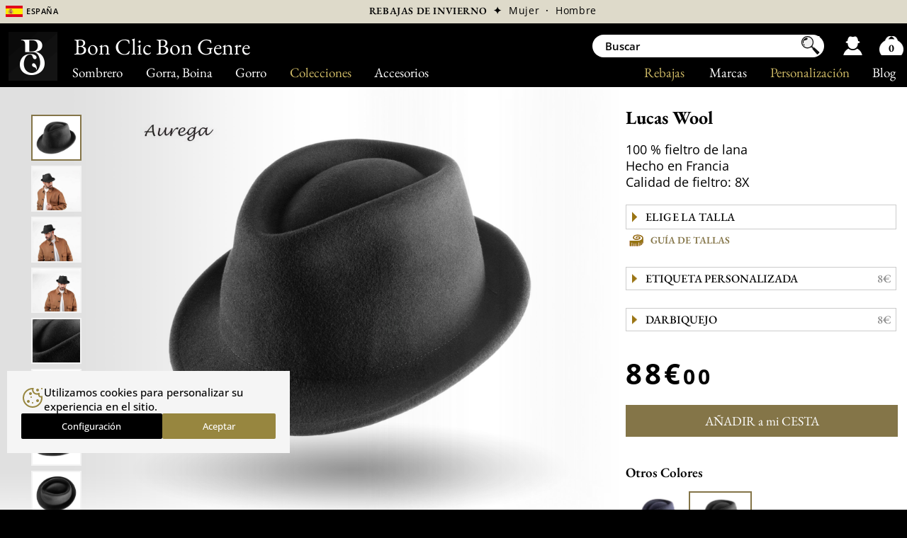

--- FILE ---
content_type: text/html; charset=UTF-8
request_url: https://www.bon-clic-bon-genre.es/lucas-wool_negro.htm
body_size: 16558
content:
<!DOCTYPE html><html lang="es">

<head>

<meta http-equiv="Content-Type" content="text/html; charset=UTF-8" />
<title>Lucas Wool, Sombrero Aurega 100 % fieltro de </title>

<meta name="robots" content="index, follow, all" />
<link rel="canonical" href="https://www.bon-clic-bon-genre.es/lucas-wool.htm" />
 <link rel="alternate" href="https://www.bon-clic-bon-genre.fr/lucas-wool.htm" hreflang="fr-fr"/>
 <link rel="alternate" href="https://www.bon-clic-bon-genre.es/lucas-wool.htm" hreflang="es-es"/>
 <link rel="alternate" href="https://www.bon-clic-bon-genre.co.uk/lucas-wool.htm" hreflang="en-gb"/>
 <link rel="alternate" href="https://www.bon-clic-bon-genre.be/lucas-wool.htm" hreflang="fr-be"/>
 <link rel="alternate" href="https://www.bon-clic-bon-genre.eu/lucas-wool.htm" hreflang="en"/>
 <link rel="alternate" href="https://www.bon-clic-bon-genre.ch/lucas-wool.htm" hreflang="fr-ch"/>
 <link rel="alternate" href="https://www.bon-clic-bon-genre.com/lucas-wool.htm" hreflang="fr-ca"/>
 <link rel="alternate" href="https://www.bon-clic-bon-genre.us/lucas-wool.htm" hreflang="en-us"/>
 <link rel="alternate" href="https://www.bon-clic-bon-genre.net/lucas-wool.htm" hreflang="en-ca"/>
 <link rel="alternate" href="https://www.bon-clic-bon-genre.de/lucas-wool.htm" hreflang="de-de"/>
 <link rel="alternate" href="https://www.bon-clic-bon-genre.it/lucas-wool.htm" hreflang="it-it"/>
 <link rel="alternate" href="https://www.bon-clic-bon-genre.nl/lucas-wool.htm" hreflang="nl-nl"/>
 <link rel="alternate" href="https://www.bon-clic-bon-genre.org/lucas-wool.htm" hreflang="ja-jp"/>
 <link rel="alternate" href="https://www.bon-clic-bon-genre.shop/lucas-wool.htm" hreflang="ko-kr"/>
 <link rel="alternate" href="https://www.bon-clic-bon-genre.at/lucas-wool.htm" hreflang="de-at"/>
 <link rel="alternate" href="https://www.bon-clic-bon-genre.biz/lucas-wool.htm" hreflang="de-ch"/>
 <link rel="alternate" href="https://www.bon-clic-bon-genre.vlaanderen/lucas-wool.htm" hreflang="nl-be"/>

<meta property="og:title" content="Lucas Wool - Sombrero Aurega" />
<meta property="og:type" content="product" />
<meta property="og:url" content="https://www.bon-clic-bon-genre.es/lucas-wool.htm" />
<meta property="og:image" content="https://www.bon-clic-bon-genre.es/photo/chapeau-trilby-francais-101502.jpg" /><meta property="og:site_name" content="Bon Clic Bon Genre" />
<meta property="fb:admins" content="106777696029692" />

<link rel="apple-touch-icon" sizes="180x180" href="./apple-touch-icon.png">
<link rel="icon" type="image/png" sizes="32x32" href="./favicon-32x32.png">
<link rel="icon" type="image/png" sizes="16x16" href="./favicon-16x16.png">
<link rel="manifest" href="./site.webmanifest">

<meta http-equiv="content-language" content="es">

<link rel="stylesheet" href="/config/fs24.css?v=143" type="text/css" />

<link rel="stylesheet" href="/config/fs_p6.css?v=143" type="text/css" />

<script type="text/javascript" language="javascript" src="/config/vendors.js?v=143"></script>
<script type="text/javascript" defer src="/config/js23.js?v=143"></script>


<script type="text/javascript" language="javascript">
	
	var prixC = new Array(); //tableau de prix selon couleur
	var promoC = new Array();
	var prixoC = new Array();
	
		cache = 'ca';
	
	sid='0';lang='_es';
	comparateur = 0;
	var ar = new Array();
	tk=7012040336521;	imgTaille='general_adulte_es_chapeau.png';
	selectedColor=1;
	idColor=16796;
	nomcouleur='negro';
	isable=0;
	glyphe='€';
	taille='';
	noeud='0';
	noeud_type='0';
	plume='0';
	plus_plume=5;
	plus_garniture=5;
	plus_broderie=10;
	plus_etiquette=8;
	plus_jugulaire=8;

		line1="";
	line2="";
	police='0';
	police2='0';

	couleur1='eee';
	couleur2='eee';
	tech='0';
	taille1='3';
	taille2='1.4';
	
	prix='88';

	
		
		prixC [0] = 88;
		promoC[0] = 20;
		prixoC[0] = 0;
	
		var ar0 = new Array();
		nomcouleur0='marino';
		ar0.push('px9065-marine-2_20231008034633.jpg|');ar0.push('px9065-marine-1_20231106142051.jpg|');ar0.push('px9065-marine-2_202311082214091.jpg|');ar0.push('px9065-marine-2_202311061420511.jpg|');ar0.push('px9065-marine-3_202311082214092.jpg|');ar0.push('px9065-marine-3_202311061420512.jpg|');ar0.push('px9065-marine-3_202310080346331.jpg|');ar0.push('px9065-marine-4_202310080346332.jpg|');ar0.push('px9065-marine-5_202310080346332.jpg|');ar0.push('px9065-marine-1_202310080347212.jpg|');ar0.push('');		ar.push(ar0);
			
		prixC [1] = 88;
		promoC[1] = 0;
		prixoC[1] = 0;
	
		var ar1 = new Array();
		nomcouleur1='negro';
		ar1.push('chapeau-trilby-francais-101502.jpg|');ar1.push('9065-1_20231108120253.jpg|');ar1.push('9065-2_202311081202531.jpg|');ar1.push('9065-3_202311081202532.jpg|');ar1.push('px9065-noir-4_202310080347432.jpg|');ar1.push('px9065-noir-5_202310080348042.jpg|');ar1.push('px9065-noir-2_202310080347431.jpg|');ar1.push('px9065-noir-3_202310080347432.jpg|');ar1.push('');ar1.push('');ar1.push('');		ar.push(ar1);
		</script>
	
<link rel="preconnect" href="https://www.googletagmanager.com">
<link rel="preconnect" href="https://www.google-analytics.com">

<!-- Configuration du consentement -->
<script>
  window.dataLayer = window.dataLayer || [];
  function gtag(){dataLayer.push(arguments);}
  gtag('consent', 'default', {
    'ad_storage': 'granted',
    'ad_user_data': 'granted',
    'ad_personalization': 'granted',
    'analytics_storage': 'granted'
  });
</script>

<!-- Chargement de Google Tag Manager -->
<script>
(function(w,d,s,l,i){w[l]=w[l]||[];w[l].push({'gtm.start':
new Date().getTime(),event:'gtm.js'});var f=d.getElementsByTagName(s)[0],
 j=d.createElement(s),dl=l!='dataLayer'?'&l='+l:'';j.async=true;j.src=
 'https://www.googletagmanager.com/gtm.js?id='+i+dl;f.parentNode.insertBefore(j,f);
})(window,document,'script','dataLayer','GTM-WBFQZGL');
</script>


<script>!function(f,b,e,v,n,t,s){if(f.fbq)return;n=f.fbq=function(){n.callMethod?n.callMethod.apply(n,arguments):n.queue.push(arguments)};if(!f._fbq)f._fbq=n;n.push=n;n.loaded=!0;n.version='2.0';n.queue=[];t=b.createElement(e);t.async=!0;t.src=v;s=b.getElementsByTagName(e)[0];s.parentNode.insertBefore(t,s)}(window,document,'script','/config/fbpx.js');fbq('consent', 'grant');fbq('init','295036590832357');fbq('track','PageView');</script>

	

	<script>
	
		fbq('track', 'ViewContent', {
		  content_ids: ['9065-16796'],
		  content_type: 'product',
		  value: 88,
		  currency: 'EUR'
		});	
	
	</script>


<meta name="Description" content="Transporte: Gratuito,3 a 7 días hábiles. 50 días para cambiar o anular. 88€ (20 de Enero). Sombrero confortable y elegante concebido en una bonita calidad ..." />

<meta name="viewport" content="width=722" />
<meta name="theme-color" content="#847548" />

</head><body class="es">

<noscript><iframe src="https://www.googletagmanager.com/ns.html?id=GTM-WBFQZGL" height="0" width="0" style="display:none;visibility:hidden"></iframe>
</noscript><nav id="menuBar" aria-label="Navegación principal"><div id="mb" class="t18">
	<a lk="ht" class="ss" href="sombrero.html">Sombrero</a>
	<a lk="cp" class="ss" href="gorra-boina2.html">Gorra, Boina</a>
	<a lk="bn" class="ss" href="gorro.html">Gorro</a>
	<a lk="co" class="or ss">Colecciones</a>
	<a lk="ac" class="ss" href="./accesorios.html">Accesorios</a>

	<div id="mb2">
		<a href="./blog.htm">Blog<span id="conseil">, consejos</span></a>
		<a lk="mk" class="or" href="./sombrero-personalizado.html">Personalización</a>
		<a lk="bd" href="./marque.php">Marcas</a>   
		<a lk="sl" class="or" href="rebajas.html">Rebajas</a>
	</div>
</div></nav>

<aside id="bando_or" class="t12" aria-label="Noticias destacadas" >
	<div id="info5"><div id="lg">
		<span class="short" onClick="autre('1')">
		<span id="drapo" style="background-position:0 5%"></span>
		<span class="no_affich2 t14" style="font-variant:all-small-caps">España</span></span>
	</div></div>

	<div id="entete">
<!--		<div id="entete1"><span class="obflink" data-o="cGctcXVpLXNvbW1lcy1ub3VzLmh0bQ=="><div class="i"></div><div>Experto&nbsp;&&nbsp;Sombrerero&nbsp;Artesano</div></span></div>-->
		<div id="entete2">
		  <span class="obflink" data-o="cmViYWphcy5odG1s" style="font-family: 'EB Garamond'; text-transform: uppercase;">Rebajas de invierno</span>			<span class="obflink " data-o="cmViYWphc194MS5odG1s" > &nbsp;✦&nbsp; <span style="font-weight: 400;">Mujer</span></span><span class="obflink " data-o="cmViYWphc194Mi5odG1s"> &nbsp;·&nbsp; <span style="font-weight: 400;">Hombre</span></span>
		  
		</div>
	</div>
</aside>

<nav id="info5_2" aria-label="Selección de país" class="t14">
	<span class="mn" onClick="$('.ti').toggle();"><span style="background-position:0 15%"></span>
		<a class="ti" style="padding:0; color: #ddd">Belgium</a>
		<a class="t12 ti" style="display:none" href="https://www.bon-clic-bon-genre.vlaanderen">Nederlands</a>
		<a class="t12 ti" style="display:none">·</a>
		<a class="t12 ti" style="display:none" href="https://www.bon-clic-bon-genre.be">Français</a>
	</span>
	<span class="mn" onClick="$('.tg').toggle();"><span style="background-position:0 30%"></span>
		<a class="tg" style="padding:0; color: #ddd">Canada</a>
		<a class="t12 tg" style="display:none" href="https://www.bon-clic-bon-genre.net">English </a><a class="t12 tg" style="display:none">·</a>
		<a class="t12 tg" style="display:none" href="https://www.bon-clic-bon-genre.com">Français</a>
	</span>
	<a class="mn" href="https://www.bon-clic-bon-genre.de"><span style="background-position:0 40%"></span>Deutschland</a>
	<a class="mn" href="https://www.bon-clic-bon-genre.es"><span style="background-position:0 5%"></span>España</a>
	<a class="mn" href="https://www.bon-clic-bon-genre.eu"><span style="background-position:0 20%"></span>European Union</a>
	<a class="mn" href="https://www.bon-clic-bon-genre.fr"><span></span>France</a>
	<a class="mn" href="https://www.bon-clic-bon-genre.it"><span style="background-position:0 45%"></span>Italia</a>
	<a class="mn" href="https://www.bon-clic-bon-genre.nl"><span style="background-position:0 50%"></span>Nederland</a>
	<a class="mn" href="https://www.bon-clic-bon-genre.at"><span style="background-position:0 65%"></span>Österreich</a>
	<span class="mn" onClick="$('.th').toggle();"><span style="background-position:0 25%"></span>
		<a class="th" style="padding:0; color: #ddd">Swiss</a>
		<a class="t12 th" style="display:none" href="https://www.bon-clic-bon-genre.biz">Deutsch </a><a class="t12 th" style="display:none">·</a>
		<a class="t12 th" style="display:none" href="https://www.bon-clic-bon-genre.ch">Français</a>
	</span>
	<a class="mn" href="https://www.bon-clic-bon-genre.co.uk"><span style="background-position:0 10%"></span>United Kingdom</a>
	<a class="mn" href="https://www.bon-clic-bon-genre.us"><span style="background-position:0 35%"></span>USA</a>
	<a class="mn" href="https://www.bon-clic-bon-genre.org"><span style="background-position:0 55%"></span>日本</a>
	<a class="mn" href="https://www.bon-clic-bon-genre.shop"><span style="background-position:0 60%"></span>대한민국</a>
</nav>

<div id="main">

<main class="no_isable " itemscope itemtype ="http://schema.org/Product">

	
<link rel="stylesheet" href="/config/courgette_new.css" type="text/css" />

<script type="application/javascript" language="javascript">
	
unchange =1;
	
function size1(){

	lgt = 165 - $("#mess1copy").width();
	coef=(5-(Math.abs(lgt-40)/40));
	tmp= Math.round(0.5* (23+(lgt/coef)) );

	if($("#aj").css('display')=='none') tmp= tmp>55 ? 55 : tmp;
	$("#mess1").css('font-size',tmp+'px');

	size2();

}

function size2(){

	lgt = 165 - $("#mess2copy").width();
	coef=(5-(Math.abs(lgt-40)/40));
	tmp= Math.round(0.5* (23+( lgt/coef )-2));

	tmp=Math.min(tmp,parseInt($( "#mess1" ).css('font-size'))-1);

	$("#mess2").css('font-size',tmp+'px');

}

$(document).ready(function(){
	
	$("#line1").focusin(function() {
		if( unchange && $("#line1").val()=='Cabeza' && $("#line2").val()=='Dura' ){
		
			$('#line2').val(''); 
			$("#mess2").html($("#line2").val());
			$("#mess2copy").html($("#line2").val());
			
			$('#line1').val(''); 
			$("#mess1").html($("#line1").val());
			$("#mess1copy").html($("#line1").val());
		}

	});

	$("#line1").keyup(function() {
		unchange=0;
		$("#mess1").html($("#line1").val());
		$("#mess1copy").html($("#line1").val());
		
		if($("#line1").val()=='' ){ $('#line2').val(''); $("#mess2").html($("#line2").val());
		$("#mess2copy").html($("#line2").val()); }
		size1();
	});
	$("#line1").focusout(function() {
		$("#mess1").html($("#line1").val());
		$("#mess1copy").html($("#line1").val());
		size1();
	});

	$("#line2").focusout(function() {
		$("#mess2").html($("#line2").val());
		$("#mess2copy").html($("#line2").val());
		size2();
	});
	$("#line2").keyup(function() {
		unchange=0;
		$("#mess2").html($("#line2").val());
		$("#mess2copy").html($("#line2").val());
		size2();
	});
	
	$("#su").click(function(){
		$(this).hide();
		$('#ligne2').hide();
		$('#mess2').hide();
		$('#aj').show();
		size1();
		$('#mess1').css('top','45px');
		$('#mess2').html('');
		$('#mess2copy').html('');
		$('#line2').val('');
		window.line2='';
	});
	$("#aj").click(function(){
		$(this).hide();
		$('#ligne2').show();
		$('#mess2').show();
		$('#su').show();
		size2();
		$('#mess1').css('top','24px');
	});
	
});

</script>


<style type="text/css">
		
#line1, #line2{ padding:6px 3%; width: 94% }

#etiquette{
	background:url(img/fond_etiquette.jpg) no-repeat;
	width:220px;
	height:140px;
	padding:5px 15px;
}

#mess1, #mess2,#mess1copy, #mess2copy{ letter-spacing:0.4px; font-family: Courgette }

#mess1copy, #mess2copy{ font-size:12px; }
/* de 220>154=*0.7*/
#mess1, #mess2{
	font-size:22px;
	color:white;
	position: absolute;
	top: 24px; 
	transform: translateY(-50%);
	text-align: center;
	color:white;
	width:100%;
	white-space: nowrap;
}

#mess2{ top:66px }

</style>
<div class="colProd" id="colEtiquette">
 <div id="colEtiquette2" class="colEtiquette1" >

	<div style="position:relative"><div id="txtEtiquette">	
		<div id="mess1">Cabeza</div>
		<div id="mess2">Dura</div>
			
		<span id="mess1copy" style="visibility: hidden">Cabeza</span>
		<span id="mess2copy" style="visibility: hidden">Dura</span>
	</div></div>

	<div class="t16" id="content_etiquette">
		<div style="padding:0 3%;"><strong class="t30 garamond">Su texto</strong></div>
		<div style="padding:0 3%; float:left; width:48%;">
			
			<form style="display: inline-block">
				<div align="right" style="margin-top: 10px">11 caracteres max</div>
				<div>Línea 1				<input id="line1" class="t18" size="11" type="text" value="Cabeza" maxlength="11" ></div>
				<div align="center" style="margin-top: 10px"><a id="aj" style="display:none;cursor: pointer"><strong>Añadir una línea</strong></a></div>

				<div id="ligne2" style="margin-top: 10px">
					Línea 2					<input id="line2" class="t18" size="11" type="text" onChange="window.line2=this.value" value="Dura" maxlength="11">
					<input id="police" type="hidden"></div>

				<div align="center" style="margin-top: 10px"><a id="su" style="cursor:pointer" class="t12"><strong>Borrar la 2da línea</strong></a></div>
			</form>
		</div>

		<div style="padding:3%; float: left; width: 40%" class="t12">
			 Personalice una etiqueta, dentro del sombrero, bordando su nombre, un mensaje ...</strong></a>
		</div><br clear="all">

		<div align="center">
	  
	  		<table cellpadding="0" style="margin-top: 20px"  cellspacing="5"><tr>
				<td valign="middle"><img src="./img_page/brode.gif" ></td>
				<td valign="middle"><strong style="color: darkblue" class="t16 garamond">Bordado en 21 de Enero, entrega estimada 28 de Enero</strong></td></tr></table>

			<div style="margin: 30px 0 20px 0;">
				<a class="btn t18" style="padding: 8px 20px"  onclick="window.line1=$('#line1').val().trim();window.line2=$('#line2').val().trim();window.police=$('#police').val(); recup_px();$('#colProd').show();$('#colEtiquette').hide();$('#delete_etiquette').show();$('#temp_isable').show(); $('#m_menu_prod').show();$('#m_gcuir div').removeClass('checked');$('#m_couleur div').removeClass('checked');$('#m_gplume div').removeClass('checked');$('#m_g40 div').removeClass('checked');">Enviar</a>&nbsp;&nbsp;&nbsp;

				<a class="btn" id="delete_etiquette" style="padding: 8px 15px;display: none" onclick="$('#aj').show();$('#su').hide();$('#ligne2').hide();window.line1='';window.line2='';window.police='';$('#line1').val('');$('#line2').val('');$('#mess1').html('');$('#mess2').html('');$('#mess1copy').html('');$('#mess2copy').html(''); recup_px();$('#colProd').show(); $('#colEtiquette').hide(); $('#mess1').css('top','45px'); $('#delete_etiquette').hide();$('#temp_isable').show(); $('#m_menu_prod').show();$('#m_gcuir div').removeClass('checked');$('#m_couleur div').removeClass('checked');$('#m_gplume div').removeClass('checked');$('#m_g40 div').removeClass('checked');">Quitar</a>

				<a class="btn t18" style="padding: 8px 20px;" onclick="$('#colProd').toggle();$('#colEtiquette').toggle();$('#temp_isable').show(); $('#m_menu_prod').show();$('#m_gcuir div').removeClass('checked');$('#m_couleur div').removeClass('checked');$('#m_gplume div').removeClass('checked');$('#m_g40 div').removeClass('checked');">Anular</a>

			</div>
		</div>
	</div>
 </div>
</div>	<div class="colProd" id="colJugulaire" style="text-align:center; ">
  <div id="colJugulaire2">
	
	
	<div style="padding:15px">
		<div style="margin:0 0 10px"><strong class="t30 garamond">Correa para La Barbilla</strong></div>
		Barbiquejo - 
100% Cuero auténtico - 
Longitud total: 72 cm - 
Diámetro: 2,5 mm<br>
	</div>

	<div style="margin: 30px 0 20px 0;">
		<a class="btn t18" id="ajout_jugulaire" style="padding: 8px 20px"
		   onclick="

			window.tech='9'; recup_px(); $('#delete_jugulaire').show(); $('#ajout_jugulaire').hide();

			$('#colProd').show();$('#colJugulaire').hide();  $('#temp_isable').show(); 
			$('#m_menu_prod').show();$('#m_gcuir div').removeClass('checked');$('#m_couleur div').removeClass('checked');$('#m_gplume div').removeClass('checked');$('#m_g40 div').removeClass('checked');">Añadir</a>&nbsp;&nbsp;&nbsp;

		<a class="btn" id="delete_jugulaire" style="padding: 8px 15px;display: none" 
		   onclick="

			window.tech='0'; recup_px(); $('#delete_jugulaire').hide(); $('#ajout_jugulaire').show();

			$('#colProd').show();$('#colJugulaire').hide(); $('#temp_isable').show(); 
			$('#m_menu_prod').show(); $('#m_gcuir div').removeClass('checked');$('#m_couleur div').removeClass('checked');$('#m_gplume div').removeClass('checked');$('#m_g40 div').removeClass('checked');">Quitar</a>

		<a class="btn t18" style="padding: 8px 20px;" 
		   onclick="$('#colProd').toggle();$('#colJugulaire').toggle();$('#temp_isable').show(); $('#m_menu_prod').show();$('#m_gcuir div').removeClass('checked');$('#m_couleur div').removeClass('checked');$('#m_gplume div').removeClass('checked');$('#m_g40 div').removeClass('checked');">Anular</a>

	</div>

	<img src="./img/jugulaire-m.png" style="width:100%; height:auto" >  </div>
</div>
	<div class="colProd" id="colProd">
		<script language="javascript">window["t" +"k"]=9012088769631;</script>
		<div id="lumiere"><img src="./img/test-lum.webp"></div>		  <div class="autre_content"><div class="autre">
			
			  <div id="photo0" class="round-select" 
				onclick="displayImg(this,0,0);"
							  ><img src="vignette2/chapeau-trilby-francais-101502.jpg" /></div>
			
			  <div id="photo1" class="round" 
				onclick="displayImg(this,1,0);"
							  ><img src="vignette2/9065-1_20231108120253.jpg" /></div>
			
			  <div id="photo2" class="round" 
				onclick="displayImg(this,2,0);"
							  ><img src="vignette2/9065-2_202311081202531.jpg" /></div>
			
			  <div id="photo3" class="round" 
				onclick="displayImg(this,3,0);"
							  ><img src="vignette2/9065-3_202311081202532.jpg" /></div>
			
			  <div id="photo4" class="round" 
				onclick="displayImg(this,4,0);"
							  ><img src="vignette2/px9065-noir-4_202310080347432.jpg" /></div>
			
			  <div id="photo5" class="round" 
				onclick="displayImg(this,5,0);"
							  ><img src="vignette2/px9065-noir-5_202310080348042.jpg" /></div>
			
			  <div id="photo6" class="round" 
				onclick="displayImg(this,6,0);"
							  ><img src="vignette2/px9065-noir-2_202310080347431.jpg" /></div>
			
			  <div id="photo7" class="round" 
				onclick="displayImg(this,7,0);"
							  ><img src="vignette2/px9065-noir-3_202310080347432.jpg" /></div>
			
			  <div id="photo8" class="round" 
				onclick="displayImg(this,8,0);"
				style="display:none"			  ><img  /></div>
			
			  <div id="photo9" class="round" 
				onclick="displayImg(this,9,0);"
				style="display:none"			  ><img  /></div>
			
			  <div id="photo10" class="round" 
				onclick="displayImg(this,10,0);"
				style="display:none"			  ><img  /></div>
					  </div></div>
		
		<div id="photo_content" class="is_autre">

		  			<img itemprop="logo" class="marque2 no_affich2" src="img_page/aurega_211027103011.jpg" alt="Aurega" />
		  			<div id="overlay"><img width="575" height="525" src="img/charge.gif" /></div>
			<div id="photo">
								
				<img itemprop="image" id="img_01" width="575" height="525" alt="" title="" src="photo/chapeau-trilby-francais-101502.jpg" fetchpriority="high" />
			</div>	 
			<div id="ombre"><img src="./img/ombre.png"></div>
		</div>

		<br clear="all" />
			<div style="position:relative; width:722px;"><div class="m_l"></div><div class="m_r"></div></div>
	</div><div id="colRight" class="is_autre">

	<br class="no_affich">
	<br><h1 class="t24"><span itemprop="name">Lucas Wool</span><div itemprop="brand" class="t12 affich2">Aurega</div></h1>

			<span class="t16" style="line-height:1.3;"><div class="ess">100 % fieltro de lana</div><div class="ess">
Hecho en Francia</div><div class="ess">Calidad de fieltro: 8X</div></span>

	
	  <span itemprop="offers" itemscope itemtype="http://schema.org/Offer">
		<meta itemprop="availability" content="InStock" >
		<div class="blocFiche">

		  
			 <div id="taille0" style="display:none">

			  
				<div id="nondispo0" class="nondispo">no está disponible en esta talla</div>

				<strong class="mess_taille" id="message_taille0">Elige la talla</strong>

				<div class="select-style"><select id="qtite0" name="qtite0" class="t14 selecttaille" onchange="init_taille( $('option:selected',this).attr('taille') );" style="color: black !important">

				  <option taille="" value="0" class="t14 option0">Elige la talla</option>

				  					<option  taille="S" class="t16" value="105408"><strong>S</strong>
					 - 55 cm</option>
				  					<option  taille="M" class="t16" value="105409"><strong>M</strong>
					 - 57 cm</option>
				  					<option  taille="XL" class="t16" value="105411"><strong>XL</strong>
					 - 61 cm</option>
				  
				</select></div>

				
			 </div>
			
			 <div id="taille1" >

			  
				<div id="nondispo1" class="nondispo">no está disponible en esta talla</div>

				<strong class="mess_taille" id="message_taille1">Elige la talla</strong>

				<div class="select-style"><select id="qtite1" name="qtite1" class="t14 selecttaille" onchange="init_taille( $('option:selected',this).attr('taille') );" style="color: black !important">

				  <option taille="" value="0" class="t14 option0">Elige la talla</option>

				  					<option  taille="S" class="t16" value="105402"><strong>S</strong>
					 - 55 cm</option>
				  					<option  taille="M" class="t16" value="105403"><strong>M</strong>
					 - 57 cm</option>
				  
				</select></div>

				
			 </div>
			<a class="icone_produit taille" onClick="window.location = '#taille';">Guía de tallas</a>
		</div>

		<div class="blocFiche">

		  			<div class="select-style scroll_to_top t14" onclick=" $('#colProd').hide();$('#colEtiquette').show();$('#colJugulaire').hide();$('.unshow_etiquette').hide(); size1();"><div style="letter-spacing:0">Etiqueta personalizada<span class="titre_plus" id="plus_etiquette">8€</span></div></div>
			<div class="message_etiquette icone_produit check"></div>

		  			<div class="select-style scroll_to_top t14" style="margin-top:25px" onclick=" $('#colProd').hide();$('#colEtiquette').hide();$('#colJugulaire').show();$('.unshow_etiquette').hide(); size1();"><div style="letter-spacing:0">Darbiquejo<span class="titre_plus" id="plus_jugulaire">8€</span></div></div>
			<div class="message_jugulaire icone_produit check">Darbiquejo</div>

		  		</div>

		
		<div class="blocFiche" >

		  <br />
			<span itemprop="priceCurrency" style="display:none" content="EUR">EUR</span>
			<span id="prix_produit" itemprop="price" content="88">88€<span class="ctm">00</span></span>
			<span id="promo_content" style="display:none">

				&nbsp;&nbsp;&nbsp;&nbsp;<s><strong class="t16" id="prix_barre">88€<span class="ctm">00</span></strong></s>&nbsp;&nbsp;
				
								
					<strong class="t16 txtTitre" id="promo_produit" style="display:none">-0%</strong>
					<strong class="t16 txtTitre" id="mini_produit" >Mini Precio</strong>
				
								
			</span>
			<div id="message_prix">Precio total incluyendo opciones</div>

			
		  <div style="padding:20px 0">

			
				<span id="btn">
					<a class="btn_panier t16" id="btn_panier1"
					  onclick="if(document.getElementById('qtite'+window.selectedColor).value!='0'){
						document.getElementById('btn_panier1').style.display='none'; document.getElementById('btn_panier2').style.display='block';
						ajouteArticle(document.getElementById('qtite'+window.selectedColor).value , sid,'_es', noeud_type, noeud, plume, '', '0', line1, line2, police,police2,taille1,taille2,couleur1,couleur2,tech);
						fbq('track', 'AddToCart', { content_ids: ['9065-'+window.idColor],  content_type: 'product', });

					  }else{ document.getElementById('message_taille'+window.selectedColor).style.display='block'; $('.nondispo').css('display','none');
					  document.getElementById('taille'+window.selectedColor).style.background='#fee';
					  alert('Elige la talla');
					  }">A&Ntilde;ADIR a mi CESTA</a> 
				</span>

				<span id="btn_panier2" style="display:none"><span id="btn2">
					<a class="btn_panier2 t14" onclick="document.location.href='panier.php?sid='+sid" >VER mi CESTA</a>
				</span></span>

					  </div>
		  
		</div>

		<div class="blocFiche">

		  <div class="t18 tcoul" >Otros Colores</div>
		  		  <div id="menu_couleur">
			<img src="vignette2/px9065-marine-2_20231008034633.jpg" class="title round"
				id="couleur0" title="marino"
				onclick="window.nomcouleur='marino';window.idColor='16797'; couleur('0');displayImg(this,0);" /><img src="vignette2/chapeau-trilby-francais-101502.jpg" class="title round-select"
				id="couleur1" title="negro"
				onclick="window.nomcouleur='negro';window.idColor='16796'; couleur('1');displayImg(this,0);" /><br clear="all" />
		  </div>

		</div>			<div class="blocFiche">
								<div class="icone_produit check">
					Standard Transporte: Gratuito, 3 a 7 días hábiles				</div><br>
								<div class="icone_produit check">Cambios, Devoluciones 50 días</div><br>				<a onClick="window.location='#livraison';" class="icone_produit livraison" >Info entrega</a>
			</div>
		  	  </span>
	
<!--
"shippingDetails": {
  "@type": "OfferShippingDetails",
  "shippingDestination": {
	"@type": "DefinedRegion",
	"addressCountry": "US",
	"addressRegion": [ "CA", "NV", "AZ" ]
  },
  "shippingRate": {
	"@type": "MonetaryAmount",
	"value": 3.49,
	"currency": "USD"
  },
  "deliveryTime": {
	"@type": "ShippingDeliveryTime",
	"handlingTime": {
	  "@type": "QuantitativeValue",
	  "minValue": 0,
	  "maxValue": 1,
"unitCode": "DAY"
	},
	"transitTime": {
	  "@type": "QuantitativeValue",
	  "minValue": 1,
	  "maxValue": 5,
"unitCode": "DAY"
	}
  }
}
-->	
	
	
	</div><br clear="all" /><span id="liste">&nbsp;</span>

	
	<div class="div_des">

		<div style="position:relative"><a name="descriptif" style="position:absolute;top:-100px"></a></div>
		<div class="titreFiche t20">Descriptivos Lucas Wool</div>

		<div class="bloc_des3 t14" style="width:30%">
			Código del producto : <span itemprop="sku">PX9065</span><br><span itemprop="description"><p style="margin-top: 8px;">100 % fieltro de lana</p><p style="margin-top: 8px;">Hecho en Francia</p><p style="margin-top: 8px;">Impermeable y plegable</p><p style="margin-top: 8px;">Peso (57 cm) 120g</p><p style="margin-top: 8px;">Altura: 9 cm</p><p style="margin-top: 8px;">Ala: 4,5 cm</p></span><p style="margin-top:16px">Calidad de fieltro: 8X<br />					<a href="content-determinar-la-calidad-de-un-fieltro_0.htm" class="t14"> &rsaquo;Cómo determinar la calidad de un fieltro</a>
				  </p>		</div>

		<div class="bloc_des3 t14" style="width:40%">Sombrero confortable y elegante concebido en una bonita calidad de fieltro de lana. Es plegable, lo que facilitará su transporte. Ha sido moldeado en una forma trilby y se llevará "nude" para extender las opciones de combinación. Su materia hace de ello un sombrero suave y agradable de llevar, pero también protector para pasar la temporada fría cálido y seco.<br />
<br />
El trilby es un sombrero democrático que conviene a todos los tipos de caras y que es perfecto para los profanos. Su encanto y su estilo siguen siendo sin igual.</div>
				  <div class="aussi bloc_des3" style="width:20%">
			<div style="margin-bottom: 5px;"><strong>Y también</strong></div>
			<a href="./sombrero-frances.html">Sombrero francès</a><a href="./sombrero-plegable.html">Sombrero enrollable</a><a href="./aurega.html">Sombreros Aurega</a><a href="./sombrero-invierno.html">Sombrero invierno</a><a href="./sombrero-elegante.html">Sombrero Elegante</a><a href="./coleccion-otono-invierno.html">Colección otoño/invierno</a>		  </div>
		
		<br clear="all" />
		
			
	</div>
		
	
	  <div class="div_des" align="center" style="background-color:#f2f2ec;"><br/>
	    			<div class="post" onclick="document.location.href='./content-determinar-la-calidad-de-un-fieltro_0.htm'" style="">
			  <div class="post_img"><img src="./img_page/comment-juger-la-qualite-d-un-feutre-2_220519131733.jpg" /></div>
			  <div class="post_text">
				<a class="post_titre" href="./content-determinar-la-calidad-de-un-fieltro_0.htm">
					¿Cómo determinar la <span class="abril">calidad del fieltro</span> de un sombrero?				</a>
				Aprendan a diferenciar los diferentes tipos de fieltro de los sombreros			  </div>
			</div>
					<div class="post" onclick="document.location.href='./content-el-arte-de-llevar-un-sombrero_0.htm'" style="flex-direction:row-reverse;">
			  <div class="post_img"><img src="./img_page/rakich-angle_241106115647.jpg" /></div>
			  <div class="post_text">
				<a class="post_titre" href="./content-el-arte-de-llevar-un-sombrero_0.htm">
					¿<span class="abril">Cómo llevar</span> tu sombrero?				</a>
				Saber llevar un sombrero es, ante todo, saber cómo posicionarlo, cómo inclinarlo con elegancia.			  </div>
			</div>
					<div class="post" onclick="document.location.href='./content-el-trilby-el-sombrero-de-todas-las-ocasiones_0.htm'" style="">
			  <div class="post_img"><img src="./img_page/trilby-1_220530152333.jpg" /></div>
			  <div class="post_text">
				<a class="post_titre" href="./content-el-trilby-el-sombrero-de-todas-las-ocasiones_0.htm">
					<span class="abril">El sombrero trilby</span>, ¡el modelo que nunca pasa de moda!				</a>
				Descubre el sombrero trilby : 			  </div>
			</div>
			  <br/></div><br clear="all" />

	
	<div class="div_sim" >

	  
		<div class="titreFiche t20">&nbsp;&nbsp;También podría gustarte</div>

		
			<article id="r0" class="result obflink " data-o="bHVjYXMtbHV4ZV9jYW1lbC5odG0=" onmouseover="preload('px9163-camel-2_20240408030410.jpg','0',1, '');" onmouseout="preload('chapeau-trilby-feutre-lapin-104177.jpg','0',0,'');">
				<img id="p0" src="./vignette2/chapeau-trilby-feutre-lapin-104177.jpg" alt="Lucas Luxe Aurega" />
								<div class="txt" id="txt0"><a href="lucas-luxe_camel.htm"><span class="marque">Aurega</span>  Lucas Luxe</a><div class="ess">Hecho en Francia</div><div class="ess">
Impermeable y Cálido</div>				 <div class="prix" id="prix0">
				  <span class="montant">120€<span class="ctm">00</span></span><strong class="px_barre"><s>150€</s></strong>&nbsp;<span class="promo">&nbsp;-20%&nbsp;</span>				 </div>
				</div>
			</article>
		
			<article id="r1" class="result obflink " data-o="Y2xhc3NpYy10cmlsYnktcGxpYWJsZV9uZWdyby5odG0=" onmouseover="preload('1_20211109114048.jpg','1',1, '');" onmouseout="preload('trilbypliable-noir-1_20241203153852.jpg','1',0,'');">
				<img id="p1" src="./vignette2/trilbypliable-noir-1_20241203153852.jpg" alt="Classic Trilby Plegable Classic Italy" />
								<div class="txt" id="txt1"><a href="classic-trilby-pliable_negro.htm"><span class="marque">Classic Italy</span>  Classic Trilby Plegable</a><div class="ess">100% fieltro de lana</div><div class="ess">
Hecho en Italia</div>				 <div class="prix" id="prix1">
				  <span class="montant">40€<span class="ctm">00</span></span><strong class="px_barre"><s>50€</s></strong>&nbsp;<span class="promo">&nbsp;-20%&nbsp;</span>				 </div>
				</div>
			</article>
		
			<article id="r2" class="result obflink " data-o="bGUtcG9uY3R1ZWxfY2FtZWwuaHRt" onmouseover="preload('pc10656-1_20220409181952.jpg','2',1, '');" onmouseout="preload('m5_20200911025109.jpg','2',0,'');">
				<img id="p2" src="./vignette2/m5_20200911025109.jpg" alt="Le Ponctuel Marky" />
								<div class="txt" id="txt2"><a href="le-ponctuel_camel.htm"><span class="marque">Marky</span>  Le Ponctuel</a><div class="ess">Hecho en nuestro taller</div><div class="ess">
Plegable e impermeable</div>				 <div class="prix" id="prix2">
				  <span class="montant">140€<span class="ctm">00</span></span>				 </div>
				</div>
			</article>
		
			<article id="r3" class="result obflink " data-o="bGV2ZXJpdGFibGVfYXp1bC5odG0=" onmouseover="preload('px5408nude-trilby-blu-1-202203312223591_20220401163805.jpg','3',1, '');" onmouseout="preload('3-5_20200911024808.jpg','3',0,'');">
				<img id="p3" src="./vignette2/3-5_20200911024808.jpg" alt="Le Véritable Marky" />
								<div class="txt" id="txt3"><a href="leveritable_azul.htm"><span class="marque">Marky</span>  Le Véritable</a><div class="ess">Hecho en nuestro taller</div><div class="ess">
Plegable e impermeable</div>				 <div class="prix" id="prix3">
				  <span class="montant">140€<span class="ctm">00</span></span>				 </div>
				</div>
			</article>
		
			<article id="r4" class="result obflink " data-o="bW9uLXRyaWxieS1sYXJnZV9jYW1lbC5odG0=" onmouseover="preload('w9616_14_417_0.jpg','4',1, '');" onmouseout="preload('w9616_11_430_118409.jpg','4',0,'');">
				<img id="p4" src="./vignette2/w9616_11_430_118409.jpg" alt="Mi Trilby Amplio BCBG Couture" />
				<div style="position:relative"><div class="logo_isable"></div></div>				<div class="txt" id="txt4"><a href="mon-trilby-large_camel.htm"><span class="marque"><img src="./img/b.png" style="vertical-align:middle; width:21px;height:20px;" />Couture</span>  Mi Trilby Amplio</a><div class="ess">Personalización</div><div class="ess">
Guarniciones a medida</div>				 <div class="prix" id="prix4">
				  <span class="montant">115€<span class="ctm">00</span></span>				 </div>
				</div>
			</article>
		
			<article id="r5" class="result obflink " data-o="dHJpbGJ5LWxhcmdlX3Jvam8uaHRt" onmouseover="preload('px5408-rosso-1_20220510221635.jpg','5',1, '');" onmouseout="preload('5_202012221338281.jpg','5',0,'');">
				<img id="p5" src="./vignette2/5_202012221338281.jpg" alt="Nude Trilby Large Classic Italy" />
								<div class="txt" id="txt5"><a href="trilby-large_rojo.htm"><span class="marque">Classic Italy</span>  Nude Trilby Large</a><div class="ess">Hecho en Italia</div><div class="ess">
Plegable e impermeable</div>				 <div class="prix" id="prix5">
				  <span class="montant">42€<span class="ctm">00</span></span><strong class="px_barre"><s>60€</s></strong>&nbsp;<span class="promo">&nbsp;-30%&nbsp;</span>				 </div>
				</div>
			</article>
		
			<article id="r6" class="result obflink " data-o="bW9uLXRyaWxieS1mZXV0cmVfbmVncm8uaHRt" onmouseover="preload('w8503_14_321_0.jpg','6',1, '');" onmouseout="preload('w8503_16_272_0.jpg','6',0,'');">
				<img id="p6" src="./vignette2/w8503_16_272_0.jpg" alt="Mi Trilby de Fieltro BCBG Couture" />
				<div style="position:relative"><div class="logo_isable"></div></div>				<div class="txt" id="txt6"><a href="mon-trilby-feutre_negro.htm"><span class="marque"><img src="./img/b.png" style="vertical-align:middle; width:21px;height:20px;" />Couture</span>  Mi Trilby De Fieltro</a><div class="ess">Personalización</div><div class="ess">
Guarniciones a medida</div>				 <div class="prix" id="prix6">
				  <span class="montant">98€<span class="ctm">00</span></span>				 </div>
				</div>
			</article>
		
			<article id="r7" class="result obflink " data-o="bnVkZS1mZWx0LXRyaWxieV9uZWdyby5odG0=" onmouseover="preload('y76a5151-pc9217_20210311145023.jpg','7',1, '');" onmouseout="preload('chapeau-trilby-laine-33273.jpg','7',0,'');">
				<img id="p7" src="./vignette2/chapeau-trilby-laine-33273.jpg" alt="Nude Felt Trilby Classic Italy" />
								<div class="txt" id="txt7"><a href="nude-felt-trilby_negro.htm"><span class="marque">Classic Italy</span>  Nude Felt Trilby</a><div class="ess">100% fieltro de lana</div><div class="ess">
Flexible e impermeable</div>				 <div class="prix" id="prix7">
				  <span class="montant">49€<span class="ctm">00</span></span>				 </div>
				</div>
			</article>
		
			<article id="r8" class="result obflink " data-o="bm9lX2NhbWVsLmh0bQ==" onmouseover="preload('px7062-camel-1_20250507084230.jpg','8',1, '');" onmouseout="preload('px7062-camel-1_20250520052301.jpg','8',0,'');">
				<img id="p8" src="./vignette2/px7062-camel-1_20250520052301.jpg" alt="Noé BCBG Couture" />
								<div class="txt" id="txt8"><a href="noe_camel.htm"><span class="marque"><img src="./img/b.png" style="vertical-align:middle; width:21px;height:20px;" />Couture</span>  Noé</a><div class="ess">Hecho en nuestro taller</div><div class="ess">
Plegable e impermeable</div>				 <div class="prix" id="prix8">
				  <span class="montant">140€<span class="ctm">00</span></span>				 </div>
				</div>
			</article>
		
			<article id="r9" class="result obflink " data-o="YmFsdGhhemFyX2dyaXMtbWl4Lmh0bQ==" onmouseover="preload('balthazar-melgri-3_202210261621201.jpg','9',1, '');" onmouseout="preload('balthazar-melgri-2_20221026162120.jpg','9',0,'');">
				<img id="p9" src="./vignette2/balthazar-melgri-2_20221026162120.jpg" alt="Balthazar BCBG Couture" />
								<div class="txt" id="txt9"><a href="balthazar_gris-mix.htm"><span class="marque"><img src="./img/b.png" style="vertical-align:middle; width:21px;height:20px;" />Couture</span>  Balthazar</a><div class="ess">Hecho en nuestro taller</div><div class="ess">
Plegable, Impermeable</div>				 <div class="prix" id="prix9">
				  <span class="montant">155€<span class="ctm">00</span></span>				 </div>
				</div>
			</article>
		
			<article id="r10" class="result obflink no_col5" data-o="Z2VtaW5pX21hcmluby5odG0=" onmouseover="preload('genimi-bleu-f-1_20241218134027.jpg','10',1, '');" onmouseout="preload('chapeau-trilby-francais-102160.jpg','10',0,'');">
				<img id="p10" src="./vignette2/chapeau-trilby-francais-102160.jpg" alt="Gemini BCBG Couture" />
								<div class="txt" id="txt10"><a href="gemini_marino.htm"><span class="marque"><img src="./img/b.png" style="vertical-align:middle; width:21px;height:20px;" />Couture</span>  Gemini</a><div class="ess">Hecho en nuestro taller</div><div class="ess">
100% Fieltro de lana</div>				 <div class="prix" id="prix10">
				  <span class="montant">140€<span class="ctm">00</span></span>				 </div>
				</div>
			</article>
		
			<article id="r11" class="result obflink no_col5" data-o="aWlpaWlpX2F6dWwuaHRt" onmouseover="preload('pc10761-2_20220331220428.jpg','11',1, '');" onmouseout="preload('chapeau-francais_20200925150714.jpg','11',0,'');">
				<img id="p11" src="./vignette2/chapeau-francais_20200925150714.jpg" alt="Nude Trilby Large Marky" />
								<div class="txt" id="txt11"><a href="iiiiii_azul.htm"><span class="marque">Marky</span>  Nude Trilby Large</a><div class="ess">Hecho en nuestro taller</div><div class="ess">
Plegable e impermeable</div>				 <div class="prix" id="prix11">
				  <span class="montant">140€<span class="ctm">00</span></span>				 </div>
				</div>
			</article>
		<br clear="all" />

	</div>

  	  <div id="baseline2"><div class="text_content">
		<ol class="t14" itemscope itemtype="https://schema.org/BreadcrumbList">
		  <li itemprop="itemListElement" itemscope itemtype="https://schema.org/ListItem">
			<a itemprop="item" href="./chapeau.html">
				<span itemprop="name">Sombreros</span></a>
			<meta itemprop="position" content="1" />
		  </li> ›
		  <li itemprop="itemListElement" itemscope itemtype="https://schema.org/ListItem">
			<a itemscope itemtype="https://schema.org/WebPage"
			   itemprop="item" itemid="https://example.com/books/sciencefiction"
			   href="./trilby-borde-corto.html">
			  <span itemprop="name">Trilby / borde corto</span></a>
			<meta itemprop="position" content="2" />
		  </li> ›
		  <li itemprop="itemListElement" itemscope itemtype="https://schema.org/ListItem">
			<span itemprop="name">Aurega -  Lucas Wool</span>
			<meta itemprop="position" content="3" />
		  </li>
		</ol>
	  </div></div>
	</main> 

<div class="clearPhone"></div>
<footer> 

	<div id="reass">
		<div class="obflink" data-o="Y29udGVudC12aXNpb24tZGV0YWxsYWRhLWRlbC10YWxsZXItZGUtY29zdHVyYV8wLmh0bQ==">
			<p class="t16" style="margin-bottom: -4px;">Confección & Personalización</p>
			<p class="t36">Alta Costura Exprés</p>
			<p class="t12">95% de las personalizaciones realizadas en 1 día hábil</p>
		</div>

		<div class="obflink" data-o="cGctY29uZGl0aW9uLmh0bQ==">
			<p class="t36">Envío<span class="t24"> en </span>24h</p>
			<p class="t14">Envío cuidadosamente embalado y expedido en 1 día hábil</p>
			<p class="t14">Entrega estándar en 3 a 7 días hábiles</p>
		</div>

		<div class="obflink" data-o="cGctY29uZGl0aW9uLmh0bQ==">
			<p class="t36">Envío Gratuito</p>
			<p class="t16">A partir de 80€ de compra</p>
		</div>

		<div class="obflink" data-o="cGctY29uZGl0aW9uLmh0bSNyZXRvdXI=">
			<p class="t16" style="margin-bottom: -4px;">50 días para cambiar de opinión</p>
			<p class="t36">Satisfecho<span class="t24"> o </span>Reembolsado</p>
			<p class="t16">Devolución fácil, dirección en España</p>
		</div>
	</div>

	<div id="info" class="t18">
		<div style="text-align:left">
			<div class="t36">Mantente informado</div>
			<div class="t16">Novedades y ofertas exclusivas</div>
		</div>

		<div id="social">

			<a href="https://www.instagram.com/bonclicbongenre/"><svg class="icon"><use xlink:href="#icon-instagram"></use></svg>
				<span class="visually-hidden">Instagram</span>
			</a>

			<a href="https://www.facebook.com/bonclicbongenre/"><svg class="icon"><use xlink:href="#icon-facebook"></use></svg>
				<span class="visually-hidden">Facebook</span>
			</a>

			<a href="https://www.pinterest.fr/bonclicbongenre/"><svg class="icon"><use xlink:href="#icon-pinterest"></use></svg>
				<span class="visually-hidden">Pinterest</span>
			</a>

		</div>
	</div>	


	<div id="news">
		<input type="hidden" id="nom3" />

		<div class="container">
			<input type="text" id="mail" placeholder="Suscríbete al boletín de noticias_">
			<button type="button" id="oknews" onClick="$('#nom3').val('human'); if( $('#mail').val()!='' && $('#mail').val().indexOf('@')!=-1 && $('#mail').val().indexOf('.')!=-1 ){ news( $('#mail').val(),$('#nom3').val(),'_es','es'); }else{ $('#reponse_news').html('Correo electrónico incorrecto, por favor verifica tu entrada.');}">OK</button>
		</div>
		<div class="t16" id="reponse_news">&nbsp;</div>
	</div>


    <div id="svg-sprite"></div><!-- Conteneur pour le sprite -->

	<div id="footer_menu" class="t18">
		<div id="bcbg"><svg class="icon"><use xlink:href="#logo"></use></svg></div>
		<div>
			<div class="t24">Pedido</div>
			<div class="obflink" data-o="Y29tcHRlLnBocA==">Registro / Iniciar sesión</div>
			<div class="obflink" data-o="cGctY29uZGl0aW9uLmh0bQ==">Envíos y devoluciones</div>
			<div class="obflink" data-o="Y29tcHRlLnBocD9hY3Q9c3Vpdmk=">Seguimiento del pedido</div>
			<div><a href="https://www.bonclicpro.fr">Venta al por mayor</a></div>
		</div>
		<div>
			<div class="t24">¿Necesitas ayuda?</div>
			<div class="obflink" data-o="cGctYXNzaXN0YW5jZS5odG0=">Ayuda y contacto</div> 
			<div class="obflink" data-o="Y29udGVudC1jb21vLW1lZGlyLXN1LXRhbGxhLWRlLXNvbWJyZXJvXzAuaHRt">Guía de tallas</div>
			<div class="obflink" data-o="Y29udGVudC1jb21vLW1hbnRlbmVyLXR1LXNvbWJyZXJvXzAuaHRt">Guía de cuidado</div>
			<div class="obflink" data-o="YmxvZy5odG0=">Todas nuestras guías prácticas</div>
			<div class="obflink" onclick="toggleCookieSettings(); return false;">Configuración de cookies</div>
		</div>
		<div>
			<div class="t24">Sobre nosotros</div>
			<div class="obflink" data-o="cGctcXVpLXNvbW1lcy1ub3VzLmh0bQ==">Bon Clic Bon Genre</div> 
			<div class="obflink" data-o="Y29udGVudC12aXNpb24tZGV0YWxsYWRhLWRlbC10YWxsZXItZGUtY29zdHVyYV8wLmh0bQ==">Nuestro Atelier</div>
			<div class="obflink" data-o="aHR0cHM6Ly93d3cuZ29vZ2xlLmNvbS9zaG9wcGluZy9yYXRpbmdzL2FjY291bnQvbWV0cmljcz9xPWJvbi1jbGljLWJvbi1nZW5yZS5mciZjPUZSJnY9MTkmaGw9ZXM=">
				<span itemscope itemtype="http://schema.org/Organization">
					<span class="visually-hidden" itemprop="name">Bon Clic Bon Genre </span>Opiniones de Clientes &nbsp;<span class="t14" style="font-family: sans-serif;">4,8<span style="color:#dad19c;">★★★★★</span></span>
					<span class="visually-hidden"itemprop="aggregateRating" itemscope itemtype="http://schema.org/AggregateRating"><span itemprop="ratingValue">4.86</span>/<span itemprop="bestRating">5</span> (<span itemprop="reviewCount">204</span>)</span>
				</span>
			</div>
			<div class="obflink" data-o="cGctbWVudGlvbnMtbGVnYWxlcy5odG0=">Menciones legales</div>

		</div>
	</div>

</footer>

<script>
  (function() {
	fetch('img/sprite.svg') .then(response => response.text())
	.then(data => {
		let div = document.createElement("div");
		div.innerHTML = data;
		document.getElementById("svg-sprite").appendChild(div);
	})
	.catch(error => console.error('Erreur lors du chargement du sprite SVG:', error));
  })();
</script>

</div>

<nav id="smenu" class="t16" aria-label="Navegación secundaria">
<div id="m_ht" class="smenu">
	<a class="retour">Sombrero</a>
	<a class="ultime" ><img src="./img/avant-apres_es.jpg" width="326" height="200" /><span class="affich">La guìa ultima del sombrero</span></a>
	<a class="tout" href="sombrero.html">Todos los Sombreros</a>

	
	<div class="cln">
		<div class="titre">Género</div>
		<a class="sexe" href="sombrero-hombre.html">Sombrero Hombre</a>
		<a class="sexe" href="sombrero-mujer.html">Sombrero Mujer</a>
		<a class="sexe" href="sombrero-niño.html">Sombrero Niño</a>
		<div class="titre">Actualmente</div>
		<a href="sombrero-verano.html">Sombrero de verano</a>
<!--		<a href="sombrero-invierno.html">Sombrero invierno</a>-->
		<a href="sombrero-de-senderismo.html">Sombrero de senderismo</a>
		<a href="rebajas-sombrero.html">Rebajas</a>
	</div>

	<div class="cln">
		<div class="titre">Material</div>
		<a href="sombrero-cuero.html">Cuero</a>
		<a href="sombreros-de-paja.html">Paja </a>
		<a href="sombreros-de-fieltro.html">Fieltro</a>
		<div class="titre">Marcas</div>
		<a href="alfonso-d-este.html">Alfonso d'Este</a>
		<a href="b-couture.html">BCBG Couture</a>
		<a href="classic-italy.html">Classic Italy</a>
		<a href="stetson.html">Stetson</a>
	</div>
	<div class="cln type" style="width:49.8%">
	  <div class="titre">Formas</div>
	  <div class="cln2">
		<a href="trilby-borde-corto.html"><em style="background-position:0% 0%;"></em><span>Trilby / borde corto<span></a>
		<a href="fedora.html"><em style="background-position:14.285714285714% 0%;"></em><span>Fedora<span></a>
		<a href="sombrero-personalizado.html"><em style="background-position:85.714285714286% 16.67%;"></em><span>Sombrero Personalizado<span></a>		  
		<a href="porkpie.html"><em style="background-position:28.571428571429% 0%;"></em><span>PorkPie<span></a>
		<a href="sombreros-panama.html"><em style="background-position:42.857142857143% 0%;"></em><span>Panama<span></a>
		<a href="sombrero-caballero.html"><em style="background-position:57.142857142857% 0%;"></em><span>Sombrero Caballero<span></a>
		<a href="sombrero-player.html"><em style="background-position:71.428571428571% 0%;"></em><span>Sombrero Player<span></a>
		<a href="accesorios-sombreros.html"><em style="background-position:71.428571428571% 16.67%;"></em><span>Accesorios sombreros<span></a>	
	  </div>
	  <div class="cln2">
		<a href="sombrero-navegante.html"><em style="background-position:0% 16.67%;"></em><span>Canotier Gondolero<span></a>
		<a href="sombrero-cordobes.html"><em style="background-position:100% 16.67%;"></em><span>Sombrero cordobes<span></a>
		<a href="sombrero-pamela-capelina.html"><em style="background-position:14.285714285714% 16.67%;"></em><span>Pamela<span></a>		
		<a href="sombreros-campana.html"><em style="background-position:28.571428571429% 16.67%;"></em><span>Sombrero Campana<span></a>
		<a href="sombrero-copa.html"><em style="background-position:42.857142857143% 16.67%;"></em><span>Sombrero de copa<span></a>
		<a href="sombreros-bombin.html"><em style="background-position:57.142857142857% 16.67%;"></em><span>Bombín<span></a>
		<a href="sombrero-cubo.html"><em style="background-position:85.714285714286% 0%;"></em><span>Sombrero de cubo<span></a>
	 </div><br clear="all">
	</div>
<br clear="all"></div>

<div id="m_cp" class="smenu">

	<a class="retour">Gorras</a>
	<a class="tout" href="gorra-boina2.html">Todas las Boinas y Gorras</a>

	<div class="cln">
		<div class="titre">Género</div>
		<a class="sexe" href="gorra-hombre.html">Gorra Hombre</a>
		<a class="sexe" href="gorra-mujer.html">Gorra Mujer</a>
		<a class="sexe" href="gorra-infantil.html">Gorra Infantil</a>
		<div class="titre">Actualmente</div>
		<a href="gorra-verano.html">Gorra de verano</a>
<!--		<a href="gorra-invierno.html">Gorra invierno</a>-->
		<a href="rebajas-gorras.html">Rebajas</a>
		<a href="gorra-cuero.html">Gorra de cuero</a>
	</div>

	<div class="cln" style="width:49.5%">
	  <div class="titre">Formas</div>
	  <div class="cln2 type">
		<a href="gorra-baseball.html"><em style="background-position:0% 66.67%;"></em><span>Gorra de baseball<span></a>
		<a href="gorra-militar.html"><em style="background-position:42.857142857143% 66.67%;"></em><span>Gorra militar<span></a>
		<a href="gorra-de-marinero.html"><em style="background-position:28.571428571429% 66.67%;"></em><span>Gorra de marinero<span></a>

	  </div>
	  <div class="cln2 type">
		<a href="gorra-boina.html"><em style="background-position:14.285714285714% 66.67%;"></em><span>Gorra Campera, Gatsby<span></a>
		<a href="gavroche.html"><em style="background-position:71.428571428571% 66.67%;"></em><span>Gavroche, Newsboy<span></a>
		<a href="boina-vasca.html"><em style="background-position:14.285714285714% 50%;"></em><span>Boina Vasca<span></a>
		<a href="boina-lana.html"><em style="background-position:57.142857142857% 66.67%;"></em><span>Boina de lana<span></a>
	  </div>
	</div>
	<div class="cln">
		<div class="titre">Marcas</div>
		<a href="alfonso-d-este.html">Alfonso d'Este</a>
		<a href="b-collection.html">BCBG Collection</a>
		<a href="classic-italy.html">Classic Italy</a>
		<a href="gottmann.html">Gottmann</a>
		<a href="kangol.html">Kangol</a>	
		<a href="laulhere.html">Laulhère</a>
		<a href="maison-berblanc.html">Maison Berblanc</a>
		<a href="marone.html">Marone 1881</a>
		<a href="stetson.html">Stetson</a>
	</div>

<br clear="all"></div>

<div id="m_bn" class="smenu">
	<a class="retour">Gorros</a>
	<a class="tout" href="gorro.html">Todos los Gorros</a>
	
	<div class="cln">
		<div class="titre">Género</div>
		<a class="sexe" href="gorro-boina-hombre.html">Gorro Hombre</a>
		<a class="sexe" href="gorro-boina-mujer.html">Gorro Mujer</a>
		<a class="sexe" href="gorro-boina-infantil.html">Gorro Infantil</a>
		<div class="titre">Actualmente</div>
		<a href="gorro-veraniego.html">Gorro verano, fino</a>
		<a href="gorro-rebajas.html">Rebajas</a>
		<a href="gorro-esqui.html">Gorro de esquí</a>
	</div>
	<div class="cln" style="width:49.5%">
	  <div class="titre">Formas</div>
	  <div class="cln2 type">
		<a href="gorro-largo.html"><em style="background-position:57.142857142857% 33.33%;"></em><span>Gorro largo</span></a>
		<a href="gorro-clasico.html"><em style="background-position:71.428571428571% 33.33%;"></em><span>Gorro Corto</span></a>
		<a href="gorro-docker.html"><em style="background-position:28.571428571429% 33.33%;"></em><span>Gorro Docker</span></a>
		<a href="gorro-pompon.html"><em style="background-position:42.857142857143% 33.33%;"></em><span>Gorro con pompón</span></a>
	  </div>
	  <div class="cln2 type">
		<a href="gorro-con-solapa.html"><em style="background-position:0% 33.33%;"></em><span>Gorro con solapa</span></a>
		<a href="gorro-visera.html"><em style="background-position:85.714285714286% 33.33%;"></em><span>Gorro con Visera</span></a>
		<a href="boina-lana.html"><em style="background-position:57.142857142857% 66.67%;"></em><span>Boina Lana</span></a>
		<a href="chapka.html"><em style="background-position:100% 33.33%;"></em><span>Chapka</span></a>
	 </div>
	</div>
	<div class="cln">
	 	<div class="titre">Material</div>
		<a href="gorro-cachemir.html">Gorro de cachemir</a>
		<a href="gorro-lana.html">Gorro lana</a>
		<a href="gorro-algodon-acrilico.html"> Gorro de algodón y acrílico</a>
		<div class="titre">Marcas</div>
		<a href="kopka-accesssories.html">Kopka</a>
		<a href="pipolaki.html">Pipolaki</a>
		<a href="stetson.html">Stetson</a>
	</div>
<br clear="all"></div>

<div id="m_ac" class="smenu">
	<a class="retour">Accessorios</a>
	<div class="cln3 type">
		<div class="titre">Bufandas y Pajaritas</div>
		<a href="pajarita.html"><em style="background-position:0% 83.33%;"></em><span>Pajaritas</span></a>
		<a href="panuelos.html"><em style="background-position:85.714285714286% 83.33%;"></em><span>Pañuelos</span></a>
		<a href="bufandas.html"><em style="background-position:100% 83.33%;"></em><span>Bufandas</span></a>
	</div>
	<div class="cln3 type">
		<div class="titre">Marroquinería</div>
		<a href="bolso-1036.html"><em style="background-position:57.142857142857% 83.33%;"></em><span>Bolsos</span></a>
		<a href="cartera.html"><em style="background-position:42.857142857143% 83.33%;"></em><span>Carteras</span></a>
	</div>
	<div class="cln3 type">
		<div class="titre">Cinturones</div>
		<a href="tirantes.html"><em style="background-position:71.428571428571% 83.33%;"></em><span>Tirantes</span></a>
	</div>
</div>
<div id="m_co" class="smenu">
	<a class="retour">Colecciones</a>
	<div class="cln3 type">
		<div class="titre">Tendencias actuales</div>
		<a href="prestige-couture.html">Prestigio Couture</a>
		<a href="content-tendencias-sombreros_0.htm">Últimas Tendencias</a>
		<div class="titre">Líneas</div>
		<a href="sombreros-fundamentales.html">Esenciales</a>
		<a href="arty.html">Creaciones Audaces</a>
		<a href="sombrejo-de-lujo.html">Lujo y Refinamiento</a>
	</div>
	<div class="cln3 type">
		<div class="titre">Sombreros técnicos</div>
		<a href="sombrero-para-exteriores.html">Al aire libre</a>
		<a href="sombrero-ecologico.html">Ecológicos</a>
		<a href="sombrero-lluvia.html">Impermeables</a>
		<a href="frio-extremo.html">Para clima frío</a>
	</div>
	<div class="cln3 type">
		<div class="titre">Género</div>
		<a href="accesorio-de-moda-de-mujer.html">Mujer</a>
		<a href="accesorio-de-moda-de-hombre.html">Hombre</a>
		<a href="sombrero-nino.html">Niños</a>
		<div class="titre">Estaciones</div>
		<a href="coleccion-otono-invierno.html">Otoño Invierno</a>
		<a href="coleccion-primavera-verano.html">Primavera Verano</a>
	</div>
<br clear="all"></div>

</nav>
<form name="form2" method="post" action=""><input type="hidden" name="sid" value="0" /></form>

<header>
<div id="affich_menu" onclick="show_menu();"></div>
<div id="loupe" class="recherche" onclick="show_search();"></div>
<a id="logo" href="https://www.bon-clic-bon-genre.es" title="Página principal"><div id="logo0"></div><div id="logo1">Bon Clic Bon Genre</div></a>

<div class="menu2 es">
	<form name="formr" method="get" class="bloc" action="recherche.php"><input type="hidden" name="sid" value="0" />
	<div id="recherche" class="recherche">
		<div><input type="text" name="recherche" value="Buscar" onFocus="if(this.value=='Buscar'){ this.value=''; }" /></div>
		<div id="search_btn" onclick="if( document.formr.recherche.value!='' && document.formr.recherche.value!='Buscar'){ document.formr.submit();}"></div>
	</div></form>
	<div class="bloc obflink" id="compte" data-o="Y29tcHRlLnBocA=="><div id="compte2">
		<a href="compte.php?act=inscription">Conectarse</a><a href="compte.php?act=inscription">Únete<span class="no_affich">&nbsp;al&nbsp;Club</span></a><a href="compte.php?act=suivi">Seguimiento de mi pedido</a>	</div></div>
	<div class="bloc" id="ajax_panier">
<div class="obflink" data-o="cGFuaWVyLnBocD9zaWQ9MA==">0</div>
</div></div>
</header>
<div id="fond_noir"></div> 

<noscript>Pour les fonctionnalités du site, il est nécessaire d'activer JavaScript. Voici les <a href="https://www.enable-javascript.com/es/" target="_blank">instructions pour l'activer dans votre navigateur web</a>
</noscript><div class="cookie-banner" id="cookieBanner">
    <div class="inner">
        <div class="first_row">
            <div>
                <svg width="32" height="32" viewBox="0 0 32 32" fill="none" xmlns="http://www.w3.org/2000/svg">
                    <path d="M10 23C11.1046 23 12 22.1046 12 21C12 19.8954 11.1046 19 10 19C8.89543 19 8 19.8954 8 21C8 22.1046 8.89543 23 10 23Z" fill="#97863F"/>
                    <path d="M23 22C24.1046 22 25 21.1046 25 20C25 18.8954 24.1046 18 23 18C21.8954 18 21 18.8954 21 20C21 21.1046 21.8954 22 23 22Z" fill="#97863F"/>
                    <path d="M13 12C14.1046 12 15 11.1046 15 10C15 8.89543 14.1046 8 13 8C11.8954 8 11 8.89543 11 10C11 11.1046 11.8954 12 13 12Z" fill="#97863F"/>
                    <path d="M14 16C14.5523 16 15 15.5523 15 15C15 14.4477 14.5523 14 14 14C13.4477 14 13 14.4477 13 15C13 15.5523 13.4477 16 14 16Z" fill="#97863F"/>
                    <path d="M23 7C24.1046 7 25 6.10457 25 5C25 3.89543 24.1046 3 23 3C21.8954 3 21 3.89543 21 5C21 6.10457 21.8954 7 23 7Z" fill="#97863F"/>
                    <path d="M29 4C29.5523 4 30 3.55228 30 3C30 2.44772 29.5523 2 29 2C28.4477 2 28 2.44772 28 3C28 3.55228 28.4477 4 29 4Z" fill="#97863F"/>
                    <path d="M16 24C16.5523 24 17 23.5523 17 23C17 22.4477 16.5523 22 16 22C15.4477 22 15 22.4477 15 23C15 23.5523 15.4477 24 16 24Z" fill="#97863F"/>
                    <path d="M16 30C8.3 30 2 23.7 2 16C2 8.3 8.3 2 16 2H16.3L17.7 2.1L17.4 3.3C17.3 3.7 17.2 4.2 17.2 4.6C17.2 7.4 19.4 9.6 22.2 9.6C23.2 9.6 24.2 9.3 25.1 8.7L26.4 10.2C26 10.6 25.8 11.1 25.8 11.6C25.8 12.9 27.1 14 28.5 13.5L29.7 13L29.9 14.3C30 14.9 30 15.5 30 16C30 23.7 23.7 30 16 30ZM15.3 4C9 4.4 4 9.6 4 16C4 22.6 9.4 28 16 28C22.6 28 28 22.6 28 16V15.6C25.7 15.7 23.8 13.9 23.8 11.6V11.4C23.3 11.5 22.8 11.6 22.2 11.6C18.3 11.6 15.2 8.5 15.2 4.6C15.2 4.4 15.2 4.2 15.3 4Z" fill="#97863F"/>
                </svg>
            </div>

            <p>Utilizamos cookies para personalizar su experiencia en el sitio.<span>  <a href="/pg-conditions-generales-de-vente.htm">política de cookies</a>.</span></p>
        </div>
        <div class="second_row">
            <button type="button" onclick="toggleCookieSettings()" class="settings_btn">Configuración</button>
            <button type="button" onclick="acceptAll()" class="accept_btn">Aceptar</button>
        </div>
    </div>
</div>

<div class="cookie-settings" id="cookieSettings">
    <div class="inner">
        <div class="title">
            <p>Configuración de cookies</p>
            <div onclick="toggleCookieSettings()">
                <svg width="16" height="16" viewBox="0 0 16 16" fill="none" xmlns="http://www.w3.org/2000/svg">
                    <path d="M2.14645 2.85355C1.95118 2.65829 1.95118 2.34171 2.14645 2.14645C2.34171 1.95118 2.65829 1.95118 2.85355 2.14645L8 7.29289L13.1464 2.14645C13.3417 1.95118 13.6583 1.95118 13.8536 2.14645C14.0488 2.34171 14.0488 2.65829 13.8536 2.85355L8.70711 8L13.8536 13.1464C14.0488 13.3417 14.0488 13.6583 13.8536 13.8536C13.6583 14.0488 13.3417 14.0488 13.1464 13.8536L8 8.70711L2.85355 13.8536C2.65829 14.0488 2.34171 14.0488 2.14645 13.8536C1.95119 13.6583 1.95119 13.3417 2.14645 13.1464L7.29289 8L2.14645 2.85355Z" fill="black"/>
                </svg>
            </div>
        </div>
        <div class="cookies_values">
            <p>Cuando visita un sitio web, puede almacenar o recuperar información sobre su navegador, principalmente en forma de cookies. Esta información puede ser sobre usted, sus preferencias o su dispositivo y se utiliza principalmente para que el sitio funcione como espera. La información generalmente no lo identifica directamente, pero puede ofrecerle una experiencia web más personalizada. Porque respetamos su derecho a la privacidad, puede optar por no permitir ciertos tipos de cookies. Haga clic en las diferentes categorías para obtener más información y modificar nuestra configuración predeterminada. Sin embargo, bloquear ciertos tipos de cookies puede afectar su experiencia en el sitio y los servicios que podemos ofrecer.</p>
            
                            <label class="subtitle">
                    <p>Cookies funcionales</p>
                    <input type="checkbox" name="cookie_necessary" checked disabled />
                </label>
                <p>Estas cookies son necesarias para el funcionamiento del sitio web y no pueden desactivarse en nuestros sistemas. Generalmente se configuran en respuesta a acciones que realiza y que constituyen una solicitud de servicios, como configurar sus preferencias de privacidad, iniciar sesión o completar formularios. Puede configurar su navegador para bloquear o alertar sobre estas cookies, pero algunas partes del sitio no funcionarán. Estas cookies no almacenan información personalmente identificable.</p>
                            <label class="subtitle">
                    <p>Cookies estadísticas</p>
                    <input type="checkbox" name="cookie_analytics" checked />
                </label>
                <p>Estas cookies nos permiten contar las visitas y las fuentes de tráfico para poder medir y mejorar el rendimiento de nuestro sitio. Nos ayudan a saber qué páginas son más y menos populares y a ver cómo se mueven los visitantes por el sitio. Toda la información recopilada por estas cookies se agrega y, por lo tanto, es anónima. Si no autoriza estas cookies, no sabremos cuándo ha visitado nuestro sitio y no podremos monitorear su rendimiento.</p>
                        
            <button type="button" onclick="savePreferences()">Guardar</button>
        </div>
    </div>
</div>
<script defer src="https://static.cloudflareinsights.com/beacon.min.js/vcd15cbe7772f49c399c6a5babf22c1241717689176015" integrity="sha512-ZpsOmlRQV6y907TI0dKBHq9Md29nnaEIPlkf84rnaERnq6zvWvPUqr2ft8M1aS28oN72PdrCzSjY4U6VaAw1EQ==" data-cf-beacon='{"version":"2024.11.0","token":"1392e876e6df4f259d52f421e20b15e5","r":1,"server_timing":{"name":{"cfCacheStatus":true,"cfEdge":true,"cfExtPri":true,"cfL4":true,"cfOrigin":true,"cfSpeedBrain":true},"location_startswith":null}}' crossorigin="anonymous"></script>
</body></html>

--- FILE ---
content_type: text/css
request_url: https://www.bon-clic-bon-genre.es/config/courgette_new.css
body_size: 39029
content:
@charset "utf-8";
/* CSS Document */
@font-face{font-family:'Courgette'; src: url([data-uri]);}

#mess1, #mess2, #mess1copy, #mess2copy{ font-family: 'Courgette'; font-weight: bold }




--- FILE ---
content_type: application/javascript
request_url: https://www.bon-clic-bon-genre.es/config/js23.js?v=143
body_size: 9751
content:
var is_mobile=!1;function preloadVideo(o,i,e,t,n="",s=""){/iPhone|iPad|iPod|Android/i.test(navigator.userAgent)||(1==e&&($("#r"+i).css("filter","brightness(96%)"),$("#r"+i).css("-webkit-filter","brightness(96%)"),""==o||""!=t||0!=window["active"+i]&&void 0!==window["active"+i]||(window["active"+i]=1,clearTimeout(window.t_over),window.t_over=setTimeout(function(){if(1==window["active"+i]){let e=document.createElement("div");e.setAttribute("id","p"+i),e.setAttribute("style","position:relative;height:100%"),e.setAttribute("class","has-iframe-swiper");let t=document.createElement("iframe");t.setAttribute("src","https://player.vimeo.com/video/"+o+"?autoplay=1&loop=1&background=1"),t.setAttribute("id","iframe"+i),t.setAttribute("width","100%"),t.setAttribute("height","100%"),t.setAttribute("frameborder","0"),t.setAttribute("allow","autoplay"),t.setAttribute("webkitallowfullscreen",""),t.setAttribute("mozallowfullscreen",""),t.setAttribute("allowfullscreen",""),t.setAttribute("style","display:none;margin-top:-13px;position:absolute;top:0;left:0;"),s&&(e.innerHTML='<img src="vignette2/'+s+'" alt="'+n+'" style="z-index:1">'),e.appendChild(t),document.getElementById("p"+i).replaceWith(e),$("#iframe"+i).fadeTo("fast",0),$("#iframe"+i).load(function(){$("#iframe"+i).fadeTo("fast",1)})}},180))),0==e?($("#r"+i).css("filter","brightness(100%)"),$("#r"+i).css("-webkit-filter","brightness(100%)"),""!=o&&""==t&&1==window["active"+i]&&(window["active"+i]=0,clearTimeout(window.t_over),o="vignette2/"+o,(t=new Image).src=o,t.onload=function(){0==window["active"+i]&&$("#p"+i).fadeTo("fast",.1,function(){let e=document.createElement("img");e.setAttribute("id","p"+i),e.setAttribute("src",o),e.setAttribute("alt",n),document.getElementById("p"+i).replaceWith(e)})})):$("#iframe"+i).fadeTo("fast",0))}function montage(){tmp=$("#montage").attr("src").replace("home0","home");var e=new Image;e.onload=function(){$("#montage").attr("src",tmp)},e.src=tmp}function zoomin(){window.location="#zoom"}function imageLens(){0==$("#plume").length&&($("body").append('<div id="zoomin" onClick="$(\'body\').removeClass(\'stop-scrolling\');window.history.go(-1);$(this).remove();" style="cursor:zoom-out; width:100%; height:100%; z-index:10000; top:0;position:fixed;background:#fff"><div style="z-index:10010; position:fixed;width:34px; height:48px; right:30px; top:10px; background-image:url(\'./img/ferme.png\');" class="t36"></div><div id="FS_content2" style="margin:auto; position:relative"><img id="FS_photo" src="'+$("#img_01").attr("src")+'" /></div></div>'),$("<img/>").attr("src",$("#img_01").attr("src")).load(function(){temp=Math.min(this.width,$(window).width()),$("#FS_content2").css("width","100%"),$("#FS_content2").css("max-width",temp),$("#FS_photo").css("width","100%"),$("#FS_photo").css("height","auto"),posy=-($("#FS_photo").height()-$(window).height())/2,$("body").addClass("stop-scrolling"),$("#zoomin").css("overflow","scroll"),$("#FS_content2").css("top",posy/3),posx=($("#FS_photo").width()-$(window).width())/2,$("#zoomin").animate({scrollLeft:posx},400)}))}function ultime(e){ref="guide"==e?"chapeau":"casquette",$("body").append('<div id="zoomin" onClick="$(\'body\').removeClass(\'stop-scrolling\');window.history.go(-1);$(this).remove();" style="cursor:zoom-out; width:100%; height:100%; z-index:10000; top:0;position:fixed;background:#f3f3f3"><div style="z-index:10010; position:fixed;width:34px; height:48px; right:30px; top:10px; font-family:Arial; background-image:url(\'./img/ferme.png\');" class="t36"></div><div id="FS_content2" style="margin:auto; position:relative"><img id="FS_photo" src="./img/guide_'+ref+window.lang+'.png?v=4" /></div></div>'),$("#FS_content2").css("width","100%"),$("#FS_content2").css("max-width","900px"),$("#FS_photo").css("float","right"),$("#FS_photo").css("width","100%"),$("#FS_photo").css("height","auto"),$("body").addClass("stop-scrolling"),$("#zoomin").css("overflow-y","scroll")}function conseil(){$("body").append('<div id="zoomin" style="width:100%; height:100%; z-index:10000;top:0; position:fixed;background:#fff;filter: brightness(94%);"></div>'),$("#zoomin").css("overflow-y","scroll"),$.post("conseil.php",{ajax:"ok",id1:window.id1,id2:window.id2,lang:window.lang,extension:window.extension},function(e){$("#zoomin").html(e),$("body").addClass("stop-scrolling")})}function cpteOver(e){window.to2&&(clearTimeout(window.to2),window.to2=void 0),1==e?$("#compte2").show():$("#compte2").hide()}function poptaille(){$("body").append('<div id="zoomin" onClick="$(\'body\').removeClass(\'stop-scrolling\');window.history.go(-1);$(this).remove();" style="cursor:zoom-out; width:100%; height:100%;top:0; z-index:10000; position:fixed;background:#eaeaea"><div style="z-index:10010; position:fixed;width:34px; height:48px; right:30px; top:10px; font-family:Arial; background-image:url(\'./img/ferme.png\');" class="t36"></div><div id="FS_content2" style="margin:auto; position:relative"><br><br><img id="FS_photo" src="./img_page/'+window.imgTaille+'" /></div></div>'),$("#FS_content2").css("width","100%"),$("#FS_content2").css("max-width","900px"),$("#FS_photo").css("float","right"),$("#FS_photo").css("width","100%"),$("#FS_photo").css("height","auto"),$("body").addClass("stop-scrolling"),$("#zoomin").css("overflow-y","scroll")}function poplivraison(){$("body").append('<div id="zoomin" onClick="$(\'body\').removeClass(\'stop-scrolling\');window.history.go(-1);$(this).remove();" style="cursor:zoom-out; width:100%; height:100%;top:0; z-index:10000; position:fixed;background:#eaeaea"><div style="z-index:10010; position:fixed;width:34px; height:48px; right:30px; top:10px; font-family:Arial; background-image:url(\'./img/ferme.png\');" class="t36"></div><div id="FS_content2" style="margin:auto; position:relative"><br><br><div id="open_popup"></div></div></div>'),$.post("condition.php",{ajax:"ok"},function(e){$("#open_popup").html(e)}),$("body").addClass("stop-scrolling"),$("#zoomin").css("overflow-y","scroll")}function popfaq(e){$("body").append('<div id="zoomin" onClick="$(\'body\').removeClass(\'stop-scrolling\');window.history.go(-1);$(this).remove();" style="cursor:zoom-out; width:100%; height:100%;top:0; z-index:10000; position:fixed;background:#eaeaea"><div style="z-index:10010; position:fixed;width:34px; height:48px; right:30px; top:10px; font-family:Arial; background-image:url(\'./img/ferme.png\');" class="t36"></div><div id="FS_content2" style="margin:auto; position:relative"><br><br><div id="open_popup"></div></div></div>'),$.post("condition.php?pg="+e,{ajax:"ok"},function(e){$("#open_popup").html(e)}),$("body").addClass("stop-scrolling"),$("#zoomin").css("overflow-y","scroll")}function affichPrix(e){return gl=window.glyphe,deci="₩"==gl||"¥"==gl?Math.floor(e)%1e3:Math.round(100*(e-Math.floor(e))),0==deci||0==deci.length?deci="00":1==deci.length&&(deci+="0"),e="₩"==gl||"¥"==gl?(2==deci.length&&(deci+="0"),e=Math.floor(e/1e3),'<span class="ctm">'+gl+"</span> "+e+","+deci):"€"!=gl?'<span class="ctm">'+gl+"</span> "+Math.floor(e)+'<span class="ctm">.'+deci+"</span>":(e=Math.floor(e)+window.glyphe)+'<span class="ctm">'+deci+"</span>"}function smenu(e,t){window.to&&(clearTimeout(window.to),window.to=void 0),1==t?($("#smenu").show(),$("#fond_noir").show(),$("#smenu .smenu").hide(),$("#smenu #"+e).fadeToggle()):($("#smenu").hide(),$("#fond_noir").hide(),$("#smenu .smenu").hide("fast"))}"undefined"==typeof on&&(on=1),document.addEventListener("DOMContentLoaded",()=>{if(/iPhone|iPad|iPod|Android/i.test(navigator.userAgent)){let e=document.createElement("style");e.innerHTML=".embla{position:relative}.embla__viewport{overflow:hidden}.embla__viewport.is-draggable{cursor:move;cursor:grab}.embla__viewport.is-dragging{cursor:grabbing}.embla__container{transform:none!important;display:flex}.embla__slide{transform:none!important;flex:0 0 auto;width:100%;height:100%;top:0;left:0!important;right:0!important;opacity:0;transition:opacity 0.3s;counter-increment:embla;border-radius:.5rem;}.embla--is-ready .embla__container{display:grid}.embla--is-ready .embla__slide{grid-row:1;grid-column:1}.embla__slide.is-selected{opacity:1;z-index:1;transition:opacity 0.3s}",document.head.appendChild(e);[].slice.call(document.querySelectorAll(".embla")).map(function(e){let o=e.querySelector(".embla__viewport"),i=EmblaCarousel(o,{inViewThreshold:1,loop:!0},[EmblaCarouselClassNames()]);e=e=>{var t="resize"===e,e=t?"remove":"add";o.classList[e]("embla--is-ready"),t&&i.reInit()};return i.on("init",e).on("resize",e).on("reInit",e),i.internalEngine().translate.toggleActive(!1),i.internalEngine().translate.clear(),i});var t=new MutationObserver(function(e){e.forEach(function(e){document.querySelector("#"+e.target.children[0].id+" iframe")&&(document.querySelector("#"+e.target.children[0].id+" .has-iframe-swiper").classList.contains("is-selected")?(document.querySelector("#"+e.target.children[0].id).classList.add("iframe-playing"),document.querySelector("#"+e.target.children[0].id+" iframe").contentWindow.postMessage('{"method":"play"}',"*")):(document.querySelector("#"+e.target.children[0].id).classList.remove("iframe-playing"),document.querySelector("#"+e.target.children[0].id+" iframe").contentWindow.postMessage('{"method":"pause"}',"*"),document.querySelector("#"+e.target.children[0].id+" iframe").contentWindow.postMessage('{"method":"setCurrentTime", "value": "0"}',"*")))})});Object.values(document.querySelectorAll(".embla__viewport")).map(e=>{t.observe(e,{attributes:!0})})}else document.querySelectorAll(".embla__button").forEach(function(e,t){e.classList.add("d-none")});const e=document.createElement("link");e.rel="stylesheet",e.href="config/fonts-extra.css?t=1",document.head.appendChild(e)}),$(document).ready(function(){$("#loupe").css("background-image","url(./img/icons3.png)"),$("#affich_menu").css("background-image","url(./img/icons3.png)"),$("#ajax_panier").css("background-image","url(./img/icons3.png)"),$("#compte").css("background-image","url(./img/icons3.png)"),$("#search_btn").css("background-image","url(./img/icons3.png)"),$("header #logo0").css("background-image","url(./img/icons3.png)"),$(".obflink").click(function(e){var t=$(this),o=atob(t.data("o"));"1"==t.attr("blank")?window.open(o,"_blank"):document.location.href=o}),$("#filtreg_content").is(":visible")&&$("#filtreg_content").vTicker(),"none"!=$("#affich_menu").css("display")&&(is_mobile=1),$("#compte").mouseenter(function(){window.to2&&(clearTimeout(window.to2),window.to2=void 0),window.to2=setTimeout(cpteOver,200,1)}),$("#compte").mouseleave(function(e){window.to2&&(clearTimeout(window.to2),window.to2=void 0),window.to2=setTimeout(cpteOver,300,0)});var t,o,i=0,n=1;function s(){$("header").removeClass("is_visible").addClass("is_hidden"),$("#menuBar").removeClass("is_visible").addClass("is_hidden"),$("#bando_or").removeClass("is_visible").addClass("is_hidden"),$("#smenu").removeClass("is_visible").addClass("is_hidden"),o=0}function l(){$("header").removeClass("is_hidden").addClass("is_visible"),$("#menuBar").removeClass("is_hidden").addClass("is_visible"),$("#bando_or").removeClass("is_hidden").addClass("is_visible"),$("#smenu").removeClass("is_hidden").addClass("is_visible"),o=0}$(window).scroll(function(){var e=$(this).scrollTop();e<$(document).height()-$(window).height()&&(e<10||e<450&&!$("#smenu").hasClass("is_visible")?(clearTimeout(t),o=0,$("header").removeClass("is_hidden").removeClass("is_visible"),$("#smenu").removeClass("is_hidden").removeClass("is_visible"),$("#bando_or").removeClass("is_hidden").removeClass("is_visible"),$("#menuBar").removeClass("is_hidden").removeClass("is_visible"),n=1):e<i&&0==n?o||(o=1,t=setTimeout(l,300)):(450<e||0==n)&&(n=0,o||(o=1,t=setTimeout(s,300))),i=e)}),$("#compte").mouseout(function(){window.to=setTimeout(autre,800,"0")}).mouseover(function(){"none"==$("#compte_2").css("display")&&autre(1),window.to&&(clearTimeout(window.to),window.to=void 0)}),$(".ultime").click(function(){window.location="#guide"}),$(".ultime2").click(function(){window.location="#guide2"}),$("#filtreg").click(function(){window.id1=$("#filtreg_content ul li:first").attr("id1"),window.id2=$("#filtreg_content ul li:first").attr("id2"),window.location="#conseil"}),$(document).on("click","#more_txt",function(){$("#baseline2 .col2").css("height","unset"),$("#more_txt").attr("aria-expanded","true"),$(this).hide()}),1700<$("#baseline2 .col2").height()&&($("#baseline2 .col2").css("overflow","hidden"),$("#baseline2 .col2").css("height","1400px"),$("#more_txt").show()),$(document).on("click",".scroll_to_list",function(){destination=$("#liste").offset().top,$("html, body").animate({scrollTop:destination},500)}),$(document).on("click",".scroll_to_top",function(){$("html, body").animate({scrollTop:0},500)}),$("#montage").is(":visible")&&setTimeout(montage,1800),void 0!==window.position_couche&&"couche"==window.position_couche&&$("#plume").css("z-index","550"),void 0!==window.isable&&(1!=window.isable&&"undefined"!==window.isable&&(document.getElementById("img_01").addEventListener("click",zoomin,!1),document.getElementById("lumiere").addEventListener("click",zoomin,!1)),$(".m_type").click(function(){var e;$(".m_type").removeClass("checked"),$(this).addClass("checked"),noeud_type=$(this).attr("id"),window.noeud_type=noeud_type,orig=0<$("#noeud_type"+noeud_type+" ."+window.nomclass).length?$("#noeud_type"+noeud_type+" ."+window.nomclass):$("#noeud_type"+noeud_type+" :first-child"),nomclass=orig.attr("nomclass"),noeud=orig.attr("noeud"),image=orig.attr("image"),url="noeud/"+window.calibre+"/noeud"+noeud_type+"/"+image+"?t="+window.cache,$(".m_gal").removeClass("checked"),pos_couche=window.position_couche,"1"==$(this).attr("plumegalon")?window.position_couche="couche":window.position_couche=window.alternate_dir,"0"!==noeud_type?(window.horiz=$(this).attr("horiz"),window.vertic=$(this).attr("vertic"),$("#overlay").show(),$("#temp").hide(),(e=new Image).onload=function(){$(".gal").attr("src",url),$("#overlay").hide(),$(".gal").show(),0!=window.plume&&"1"==window.big_plume&&"couche"!=window.position_couche?($("#plume").css("top",0),$("#plume").css("left",0)):($("#plume").css("top",window.vertic+"%"),"1"==window.big_plume?$("#plume").css("left",window.horiz+"%"):$("#plume").css("left",0))},e.src=url,$(".bloctype").hide(),$(".noeud_type").hide(),$("#type"+noeud_type).show()):$(".gal").hide(),orig.addClass("checked"),0==noeud_type?window.noeud=0:window.noeud=noeud,window.nomclass=nomclass,isablelien(),0!=window.plume&&pos_couche!=window.position_couche&&"1"==window.big_plume&&set_plume($("#plum").attr("src").replace(pos_couche,window.position_couche),window.position_couche,window.plume),document.getElementById("btn_panier1").style.display="block",document.getElementById("btn_panier2").style.display="none"}),$(".m_gal").click(function(){var e;window.noeud_type=$(this).attr("noeud_type"),$(".m_type").removeClass("checked"),$("#"+window.noeud_type).addClass("checked"),window.noeud=$(this).attr("noeud"),nomclass=$(this).attr("nomclass"),image=$(this).attr("image"),url="noeud/"+window.calibre+"/noeud"+window.noeud_type+"/"+image+"?t="+window.cache,$(".m_gal").removeClass("checked"),"0"!==window.noeud_type?(pos_couche=window.position_couche,"1"==$(this).attr("plumegalon")?window.position_couche="couche":window.position_couche=window.alternate_dir,orig=$(this),""!==image?($("#overlay").show(),$("#temp").hide(),(e=new Image).onload=function(){$(".gal").attr("src",url),$("#overlay").hide(),$(".gal").show(),"0"!=window.plume&&"1"==window.big_plume&&"couche"!=window.position_couche?($("#plume").css("top",0),$("#plume").css("left",0)):($("#plume").css("top",window.vertic+"%"),"1"==window.big_plume?$("#plume").css("left",window.horiz+"%"):$("#plume").css("left",0))},e.src=url):$(".gal").hide(),orig.addClass("checked"),window.noeud=noeud,isablelien(),window.nomclass=nomclass,0!=window.plume&&pos_couche!=window.position_couche&&"1"==window.big_plume&&set_plume($("#plum").attr("src").replace(pos_couche,window.position_couche),window.position_couche,window.plume)):$(".gal").hide(),recup_px(),document.getElementById("btn_panier1").style.display="block",document.getElementById("btn_panier2").style.display="none"}),$(".m_plum").click(function(){code=$(this).attr("code"),position=$(this).attr("position"),window.big_plume=$(this).attr("big_plume"),"couche"==position&&"1"==window.big_plume&&(position=window.position_couche),$(".m_plum").removeClass("checked"),set_plume("plume/"+position+"/"+window.calibre+"/"+code+".png?t="+window.cache,position,code),orig=$(this),orig.addClass("checked"),window.plume=code,isablelien(),recup_px(),document.getElementById("btn_panier1").style.display="block",document.getElementById("btn_panier2").style.display="none"})),is_mobile||void 0===window.prlx||($("#slide1")&&$("#slide1").parallax("center",570,-.45,!0),$("#slide2")&&$("#slide2").parallax("center",570,-.45,!0),$("#slide3")&&$("#slide3").parallax("center",570,-.45,!0),document.getElementById("colProd")&&(new Image,document.getElementById("photo"))),is_mobile?($("#menuBar .ss").click(function(){target="m_"+$(this).attr("lk"),$(".smenu").hide(),$("#smenu").show(),$("#smenu #"+target).show("fast"),$("#smenu").css("overflow-y","scroll"),$("#smenu").css("height","100%")}),$("#smenu .retour").click(function(){$("#smenu .smenu").hide("fast"),$("#smenu").css("overflow-y","hidden"),$("#smenu").css("height","0")}),$(document).mouseup(function(e){var t=$("#menuBar"),o=$(".smenu"),i=$("header");t.is(":visible")&&(t.is(e.target)||0!==t.has(e.target).length||i.is(e.target)||0!==i.has(e.target).length||o.is(e.target)||0!==o.has(e.target).length||(t.hide("fast"),$("#affich_menu").css("backgroundPosition","0 0"),$("#smenu").hide("fast"),$("#smenu").css("overflow-y","hidden"),$("#smenu").css("height","0")))})):($("#menuBar .ss").mouseenter(function(){window.to&&(clearTimeout(window.to),window.to=void 0),cible="m_"+$(this).attr("lk"),window.to=setTimeout(smenu,200,cible,1)}),$("#smenu").mouseenter(function(){window.to&&(clearTimeout(window.to),window.to=void 0)}),$("#menuBar .ss").mouseleave(function(e){window.to&&(clearTimeout(window.to),window.to=void 0),goingto=e.toElement||e.relatedTarget,$("#smenu").is(goingto)||0!==$("#smenu").has(goingto).length||(window.to=setTimeout(smenu,300,"",0))}),$("#smenu").mouseleave(function(e){window.to&&(clearTimeout(window.to),window.to=void 0),goingto=e.toElement||e.relatedTarget,$("#menuBar .ss").is(goingto)||0!==$("#menuBar .ss").has(goingto).length||(window.to=setTimeout(smenu,700,"",0))}))}),window.onpopstate=function(e){var t=(""+document.location).split("#");$("#zoomin").remove(),is_mobile&&$("#menuBar").is(":visible")&&show_menu(),$("body").removeClass("stop-scrolling"),void 0!==t[1]&&("zoom"==t[1]?imageLens():"guide"==t[1]||"guide2"==t[1]?ultime(t[1]):"conseil"==t[1]?conseil(t[1]):"taille"==t[1]?poptaille():"livraison"==t[1]?poplivraison():"douane"==t[1]?popfaq("douane"):"faq"==t[1]?popfaq("faq"):"pc"==t[1].substring(0,2)&&popfaq(t[1]))};var t_over,show_menu=function(){var e;document.getElementById("menuBar")?(e=$("header").outerHeight()+$("#bando_or").outerHeight()-5,document.getElementById("main").style.top=e+"px",$("#menuBar .ss").removeAttr("href"),$("#menuBar").is(":visible")?($("#affich_menu").removeClass("affich_menu_ferme"),$("body").removeClass("stop-scrolling"),$("#menuBar").hide("fast"),$("#smenu").css("overflow-y","hidden"),$("#smenu").css("height","0"),$("#smenu .smenu").hide("fast")):($("#affich_menu").addClass("affich_menu_ferme"),$("#menuBar").show("fast",function(){$("#menuBar").css("overflow-y","scroll"),$("#menuBar").css("height","100%")}),$("body").addClass("stop-scrolling"),document.getElementById("recherche").style.display="none")):document.location.href="./"},show_search=function(){var e=$("header").outerHeight()+$("#bando_or").outerHeight()-5;$("#recherche").is(":visible")?(document.getElementById("recherche").style.display="none",document.getElementById("main").style.top=e+"px"):($("#menuBar").hide("fast"),$("#smenu .smenu").hide("fast"),e+=80,document.getElementById("recherche").style.display="block",document.getElementById("main").style.top=e+"px",$("#recherche input").focus())};function set_plume(e,t,o){0!=o?($("#overlay").show(),$("#temp").hide(),(o=new Image).onload=function(){$("#plum").attr("src",e),$("#overlay").hide(),$("#plum").show()},o.src=e):$("#plum").hide(),"couche"==t?$("#plume").css("z-index","550"):$("#plume").css("z-index","400"),"couche2"==t||"1"==window.big_plume&&"debout"==window.position_couche?($("#plume").css("top",0),$("#plume").css("left",0)):($("#plume").css("top",window.vertic+"%"),"1"==window.big_plume?$("#plume").css("left",window.horiz+"%"):$("#plume").css("left",0))}function prixSafe(e,t=0,o=0){e=Math.round(100*Number(e));return o+Math.round(e*(100-Number(t))/100)/100}function recup_px(){px=parseFloat(window.prixC[window.selectedColor]),pxo=parseFloat(window.prixoC[window.selectedColor]),promo=parseFloat(window.promoC[window.selectedColor]),(suppl=0)!=window.plume?(suppl+=window.plus_plume,$(".plus_plume").css("color","green")):$(".plus_plume").css("color","#888"),17==window.noeud_type&&0!=window.noeud?(suppl+=window.plus_garniture,$(".plus_garniture").css("color","green")):$(".plus_garniture").css("color","#888"),1==window.tech?(suppl+=window.plus_broderie,$("#plus_broderie").css("color","green")):9==window.tech?(suppl+=window.plus_jugulaire,$("#plus_jugulaire").css("color","green"),$(".message_jugulaire").css("display","inline-block")):($("#plus_jugulaire").css("color","#888"),$(".message_jugulaire").hide()),""!=window.line1?(suppl+=window.plus_etiquette,$(".message_etiquette").css("display","inline-block"),$(".message_etiquette").html('" '+window.line1+" "+window.line2+'" '),$("#plus_etiquette").css("color","green")):($(".message_etiquette").hide(),$("#plus_etiquette").css("color","#888"),$("#plus_broderie").css("color","#888")),$("#prix_produit").html(affichPrix(prixSafe(px,promo,suppl))),$("#prix_produit1").html(affichPrix(prixSafe(.95*px,promo,suppl))),$("#prix_produit2").html(affichPrix(prixSafe(.9*px,promo,suppl))),$("#prix_produit3").html(affichPrix(prixSafe(.85*px,promo,suppl))),$("#prix_produit4").html(affichPrix(prixSafe(.8*px,promo,suppl))),""!=window.line1||0!=window.plume||0!=window.tech?$("#message_prix").show():$("#message_prix").hide(),0!=pxo||0!=promo?(0!=pxo?($("#prix_barre").html(affichPrix(pxo+suppl)),$("#promo_produit").hide(),$("#mini_produit").show()):($("#promo_produit").html("-"+promo+"%"),$("#prix_barre").html(affichPrix(px+suppl)),$("#mini_produit").hide(),$("#promo_produit").show()),$("#promo_content").show()):$("#promo_content").hide()}function couleur(e){for($("html, body").animate({scrollTop:0},"fast"),document.getElementById("btn_panier1").style.display="block",document.getElementById("btn_panier2").style.display="none",document.getElementById("message_taille"+window.selectedColor)&&(document.getElementById("message_taille"+window.selectedColor).style.display="none"),document.getElementById("couleur"+window.selectedColor)&&(document.getElementById("couleur"+window.selectedColor).className="round"),document.getElementById("taille"+window.selectedColor)&&(document.getElementById("taille"+window.selectedColor).style.display="none"),document.getElementById("ens"+window.selectedColor)&&(document.getElementById("ens"+window.selectedColor).style.display="none"),window.selectedColor=e,window.nomcouleur=window["nomcouleur"+e],document.getElementById("couleur"+e)&&(document.getElementById("couleur"+e).className="round-select"),document.getElementById("taille"+e)&&(document.getElementById("taille"+e).style.display="block"),document.getElementById("ens"+window.selectedColor)&&(document.getElementById("ens"+window.selectedColor).style.display="block"),i=0;i<11;i++)displayVignette(window["ar"+e][i],i),0!=window.isable&&displayExemple(window["lk"+e][i],i);0==window.isable&&(document.getElementById("photo0").className="round-select"),""!=window.taille&&(is_taille=0,$("#qtite"+e+" option").each(function(){if($(this).attr("taille")==window.taille)return $(this).attr("selected",!0),!(is_taille=1)}),0==is_taille&&($("#nondispo"+e).css("display","block"),$(".selecttaille option").attr("selected",!1),$(".option0").attr("selected",!1))),$("#colProd").show(),$("#colEtiquette").hide(),$("#colJugulaire").hide(),$("#temp_isable").show(),$("#m_menu_prod").show(),$("#m_gcuir div").removeClass("checked"),$("#m_couleur div").removeClass("checked"),$("#m_gplume div").removeClass("checked"),$("#m_g40 div").removeClass("checked"),recup_px()}function displayVignette(e,t){var o=new Image,i=document.getElementById("photo"+t);o.onload=function(){i.appendChild(o)},i.onclick=function(){displayImg(i,t,window.isable)},0==window.isable?2<e.length?(pv=e.split("|"),i.innerHTML='<img src="vignette2/'+pv[0]+'" />',i.style.display="inline-block",""!=pv[1]&&(i.innerHTML+='<span style="display:block; position:absolute; opacity:.8;z-index:2101; transform:translate(-50%,-50%); left:50%; top:50%;"><svg viewBox="0 0 24 24" width="1.5em" height="1.5em" fill="#FFF" focusable="false" aria-hidden="true"><path d="M11.98 0c-6.628 0-12 5.373-12 12s5.372 12 12 12c6.627 0 12-5.373 12-12s-5.373-12-12-12zm4.204 13.299-5.254 3.033a1.5 1.5 0 0 1-2.25-1.299V8.967a1.5 1.5 0 0 1 2.25-1.299l5.254 3.033a1.5 1.5 0 0 1 0 2.598z"></path></svg></span>')):(i.innerHTML="",i.style.display="none"):""!=e?(i.src="vignette2/"+e.replace("|",""),i.style.display="inline-block"):(i.style.display="none",i.innerHTML="")}function displayExemple(e,t){lk="",tmp=e.split("|"),1<tmp.length&&(lk=tmp[1]);var o=new Image,i=document.getElementById("exphoto"+t);o.onload=function(){i.appendChild(o)},i.onclick=function(){displayImg(i,t,window.isable)},""!=lk?(i.src="vignette2/"+lk,i.style.display="inline-block"):(i.style.display="none",i.innerHTML="")}function displayImg(e,o,t){for(void 0===t&&(t=0),j=0;j<11;j++)document.getElementById("photo"+j).className="round";e.className="round-select",0==t?($("#photo").fadeTo("fast",.2,function(){var e=new Image,t=window["ar"+window.selectedColor][o];photo=t.split("|")[0],video=t.split("|")[1],""==video?(e.src="./photo/"+photo,e.onload=function(){$("#overlay").hide(),document.getElementById("photo").innerHTML='<img id="img_01" src="'+e.src+'" />',$("#photo").fadeTo("fast",1),document.getElementById("img_01").removeEventListener("click",zoomin,!1),document.getElementById("lumiere").removeEventListener("click",zoomin,!1),document.getElementById("img_01").addEventListener("click",zoomin,!1),document.getElementById("lumiere").addEventListener("click",zoomin,!1),0==o?$("#ombre").show():$("#ombre").hide()}):((t=document.createElement("iframe")).onload=function(){$("#overlay").hide(),$("#photo").fadeTo("slow",1),document.getElementById("img_01").removeEventListener("click",zoomin,!1),document.getElementById("lumiere").removeEventListener("click",zoomin,!1),$("#img_01").css("cursor","default"),$("#lumiere").css("cursor","default"),$("#ombre").hide()},t.src="https://player.vimeo.com/video/"+video+"?loop=1&background=1&autoplay=1",t.id="img_01",t.width="100%",tmp=21*document.getElementById("photo").offsetWidth/23,t.height=tmp,t.frameborder="0",t.allow="autoplay",t.webkitallowfullscreen="",t.mozallowfullscreen="",t.allowfullscreen="",document.getElementById("photo").innerHTML="",document.getElementById("photo").appendChild(t))}),$("#overlay").show()):(tmp=window["lk"+window.selectedColor][o].split("|"),document.location.href=window.url_pg+tmp[0]+"_"+window.taille+".htm")}function init_taille(e){$(".nondispo").css("display","none"),window.taille=e.replace(" ","-"),document.getElementById("btn_panier1").style.display="block",document.getElementById("btn_panier2").style.display="none",document.getElementById("message_taille"+window.selectedColor).style.display="none",document.getElementById("taille"+window.selectedColor).style.background="#fff"}function filtre(t){window.to&&(clearTimeout(window.to),window.to=void 0),$("#f"+t).toggle(),"block"==$("#f"+t).css("display")?$("#t"+t).addClass("tfs"):$("#t"+t).removeClass("tfs");["forme","taille","couleur","saison","prix","sexe"].forEach(function(e){t!=e&&($("#f"+e).hide(),$("#t"+e).hasClass("tfs")&&$("#t"+e).removeClass("tfs"))})}function autre(e){window.to&&(clearTimeout(window.to),window.to=void 0),"1"==e?$("#info5_2").toggle():$("#info5_2").hide()}function news(e,t,o,i){$.post("include/newsletter.php",{mail:e,nom3:t,lang:o,extension:i},function(e){$("#reponse_news").html(e.retour),"_es"==o?$("#mail").val("tu correo electrónico"):""==o?$("#mail").val("adresse mail..."):$("#mail").val("your email adress")},"json")}function nl2br(e,t){return(e+"").replace(/([^>\r\n]?)(\r\n|\n\r|\r|\n)/g,"$1"+(t||void 0===t?"<br />":"<br>")+"$2")}function show_txt(){$(".nowrap").css("white-space","normal"),$("#lls").css("display","none"),$("#col2").css("display","block"),$("#col1").html(nl2br($("#col1").html()))}function preload(t,o,e,i){1==e&&(window["active"+o]=1,$("#r"+o).css("filter","brightness(96%)"),$("#r"+o).css("-webkit-filter","brightness(96%)"),""!=t&&""==i&&(window.sortieencours=0,clearTimeout(window.t_over),document.getElementById("p"+o).src.substr(-10)!=t.substr(-10)&&(window.t_over=setTimeout(function(){var e;1==window["active"+o]&&(t="vignette2/"+t,window["init"+o]=document.getElementById("p"+o).src,(e=new Image).src=t,window.encours=1,e.onload=function(){$("#p"+o).fadeTo("fast",.1,function(){document.getElementById("p"+o).src=t,$("#p"+o).fadeTo("fast",1,function(){window.encours=0,1==window.sortieencours&&(document.getElementById("p"+o).src=window["init"+o])})})})},180)))),0==e&&(window["active"+o]=0,$("#r"+o).css("filter","brightness(100%)"),$("#r"+o).css("-webkit-filter","brightness(100%)"),""!=t&&""==i&&(clearTimeout(window.t_over),window.sortieencours=1,document.getElementById("p"+o).src.substr(-10)==t.substr(-10)&&1!=window.encours||(t="vignette2/"+t,(i=new Image).src=t,i.onload=function(){0==window["active"+o]&&$("#p"+o).fadeTo("fast",.1,function(){document.getElementById("p"+o).src=t,$("#p"+o).fadeTo("fast",1)})})))}function ouvre(e,t,o,i,n){window.open(e,"_blank","height="+o+",width="+t+",left="+i+",top="+n+",scrollbars=no,resizable=no,menubar=no,status=no,toolbar=no,location=no")}function ajouteArticle(t,e,o,i,n,s,l,a,d,r,c,u,m,p,h,w,g){""+e=="0"?$.post("creation_sid04.php",{lang:o,type:l,token:window.tk,test:t},function(e){newsid=e,newsid=newsid.replace(/\s/g,""),"fraud"!=newsid&&(window.sid=newsid,ajouteArticle2(t,newsid,i,n,s,a,o,l,d,r,c,u,m,p,h,w,g))}):ajouteArticle2(t,e,i,n,s,a,o,l,d,r,c,u,m,p,h,w,g)}function ajouteArticle2(t,o,i,n,s,l,a,d,r,c,u,m,p,h,w,g,f){$.post("update_panier3.php",{action:"insert",idQtite:t,sid:o,noeud_type:i,noeud:n,plume:s,critere:l,line1:r,line2:c,police:u,police2:m,taille1:p,taille2:h,couleur1:w,couleur2:g,tech:f},function(e){"no_valid_sid"==e?ajouteArticle(t,"0",a,i,n,s,d,l,r,c,u,m,p,h,w,g,f):($("#ajax_panier").html(e),document.location.href="panier.php?sid="+o)})}function afficheArticle(e){$.post("update_panier3.php",{action:"affich",idQtite:0,sid:e},function(e){$("#ajax_panier").html(e)})}function act_panier(e,t,o,i,n,s,l,a,d,r=0,c=0,u=0,m=0,p=0,h=0){$.post("action_panier.php",{ajax:"ok",action:e,indexpays:t,nbre:i,idQtite:n,id:s,sid:o,line1:l,line2:a,police2:r,taille1:c,taille2:u,couleur1:m,couleur2:p,tech:h},function(e){$("#recap_panier").html(e),afficheArticle(o)})}function act_bon(e,t,o,i){$.post("action_bon.php",{ajax:"ok",action:e,bon:t,sid:o,indexpays:i},function(e){$("#recap_panier").html(e),afficheArticle(o)})}function act_connect(e,t,o,i,n){$.post("action_connection.php",{action:e,login:t,pass:o,pg:n,sid:i},function(e){$("#connection").html(e)})}function act_oublie(e,t,o){$.post("action_oublie.php",{login:e,pg:o,sid:t},function(e){$("#connection").html(e)})}function act_oublie2(e,t,o,i,n,s){$.post("action_oublie2.php",{login:e,pass:t,pg:i,sid:o,id:n,k:s},function(e){$("#connection").html(e)})}function acceptAll(){fetch("/modules/cookie-consent/ajax/ajax.php",{method:"POST",headers:{"Content-Type":"application/x-www-form-urlencoded"},body:"action=accept_all"}).then(e=>e.json()).then(e=>{e.success&&(document.getElementById("cookieBanner").style.display="none")})}function toggleCookieSettings(){document.getElementById("cookieSettings").classList.toggle("show")}function savePreferences(){const o={},e=document.querySelectorAll('#cookieSettings input[type="checkbox"]');e.forEach(e=>{var t=e.name.replace("cookie_","");o[t]=e.checked}),fetch("/modules/cookie-consent/ajax/ajax.php",{method:"POST",headers:{"Content-Type":"application/x-www-form-urlencoded"},body:new URLSearchParams({action:"update_preferences",preferences:JSON.stringify(o)})}).then(e=>e.json()).then(e=>{e.success&&(document.getElementById("cookieBanner").style.display="none",toggleCookieSettings())})}sortieencours=encours=0,$("#filtres").mouseout(function(){is_mobile||(window.to2=setTimeout(filtre,2500,0))}).mouseover(function(){window.to2&&(clearTimeout(window.to2),window.to2=void 0)}),$("#info5_2").mouseout(function(){is_mobile||(window.to=setTimeout(autre,2e3,"0"))}).mouseover(function(){window.to&&(clearTimeout(window.to),window.to=void 0)}),void 0!==window.prlx&&(Function.prototype.bind=function(e){var t=this;return function(){return t.apply(e,arguments)}},function(p){p.fn.parallax=function(i,n,s,l){function a(e,t,o,i,n,s){return e+" "+Math.round(-(t+o-i)*n+(400-s)/2)+"px"}function d(e,t,o){m.css({backgroundPosition:a(i,o,e,n,s,t)})}var r,c,u,e,m;1==on&&(r=p(window),c=p("#slide1"),u=p(window).height(),e=p("#slide1").height(),r.scrollTop(),m=p(this),null==i&&(i="50%"),null==n&&(n=0),null==s&&(s=.1),null==l&&(l=!0),height=m.height(),m.css({backgroundPosition:a(i,l,n,s,e)}),r.bind("scroll",function(){var o,i,e=r.scrollTop(),t=c.height();o=e,i=t,m.each(function(){var e=p(this),t=e.offset().top;e=1==l?e.outerHeight(!0):e.height(),o<=t+e&&t+e-u<o&&d(o,i,e),t<=o&&o<=t+e&&t-u<o&&o<t+e-u&&d(o,i,e),o<t+e&&t-u<o&&o<t&&d(o,i,e)}),p("#pixels").html(e)}))}}(jQuery)),function(T,z,S){T.fn.responsiveSlides=function(E){var B=T.extend({auto:!0,speed:500,timeout:4e3,pager:!1,nav:!1,random:!1,pause:!1,pauseControls:!0,prevText:"Previous",nextText:"Next",maxwidth:"",navContainer:"",manualControls:"",namespace:"rslides",before:T.noop,after:T.noop},E);return this.each(function(){S++;function o(e){B.before(e),I?(m.removeClass(_).css(k).eq(e).addClass(_).css(C),u=e,setTimeout(function(){B.after(e)},h)):m.stop().fadeOut(h,function(){T(this).removeClass(_).css(k).css("opacity",1)}).eq(e).fadeIn(h,function(){T(this).addClass(_).css(C),B.after(e),u=e})}var i,n,e,s,t,l,a,d,r,c=T(this),u=0,m=c.children(),p=m.size(),h=parseFloat(B.speed),w=parseFloat(B.timeout),g=parseFloat(B.maxwidth),f=B.namespace,$=f+S,v=f+"_nav "+$+"_nav",y=f+"_here",_=$+"_on",b=$+"_s",x=T("<ul class='"+f+"_tabs "+$+"_tabs' />"),C={float:"left",position:"relative",opacity:1,zIndex:2},k={float:"none",position:"absolute",opacity:0,zIndex:1},I=function(){var e=(document.body||document.documentElement).style;if("string"==typeof e.transition)return!0;i=["Moz","Webkit","Khtml","O","ms"];for(var t="transition".charAt(0).toUpperCase()+"transition".substr(1),o=0;o<i.length;o++)if("string"==typeof e[i[o]+t])return!0;return!1}();if(B.random&&(m.sort(function(){return Math.round(Math.random())-.5}),c.empty().append(m)),m.each(function(e){this.id=b+e}),c.addClass(f+" "+$),E&&E.maxwidth&&c.css("max-width",g),m.hide().css(k).eq(0).addClass(_).css(C).show(),I&&m.show().css({"-webkit-transition":"opacity "+h+"ms ease-in-out","-moz-transition":"opacity "+h+"ms ease-in-out","-o-transition":"opacity "+h+"ms ease-in-out",transition:"opacity "+h+"ms ease-in-out"}),1<m.size()){if(w<h+100)return;B.pager&&!B.manualControls&&(a=[],m.each(function(e){a+="<li><a href='#' class='"+b+(e+=1)+"'>"+e+"</a></li>"}),x.append(a),E.navContainer?T(B.navContainer).append(x):c.after(x)),B.manualControls&&(x=T(B.manualControls)).addClass(f+"_tabs "+$+"_tabs"),(B.pager||B.manualControls)&&x.find("li").each(function(e){T(this).addClass(b+(e+1))}),(B.pager||B.manualControls)&&(l=x.find("a"),n=function(e){l.closest("li").removeClass(y).eq(e).addClass(y)}),B.auto&&(e=function(){t=setInterval(function(){m.stop(!0,!0);var e=u+1<p?u+1:0;(B.pager||B.manualControls)&&n(e),o(e)},w)})(),s=function(){B.auto&&(clearInterval(t),e())},B.pause&&c.hover(function(){clearInterval(t)},function(){s()}),(B.pager||B.manualControls)&&(l.bind("click",function(e){e.preventDefault(),B.pauseControls||s(),e=l.index(this),u===e||T("."+_).queue("fx").length||(n(e),o(e))}).eq(0).closest("li").addClass(y),B.pauseControls&&l.hover(function(){clearInterval(t)},function(){s()})),B.nav&&(f="<a href='#' class='"+v+" prev'>"+B.prevText+"</a><a href='#' class='"+v+" next'>"+B.nextText+"</a>",E.navContainer?T(B.navContainer).append(f):c.after(f),d=($=T("."+$+"_nav")).filter(".prev"),$.bind("click",function(e){var t;e.preventDefault(),(e=T("."+_)).queue("fx").length||(e=(t=m.index(e))-1,t=t+1<p?u+1:0,o(T(this)[0]===d[0]?e:t),(B.pager||B.manualControls)&&n(T(this)[0]===d[0]?e:t),B.pauseControls||s())}),B.pauseControls&&$.hover(function(){clearInterval(t)},function(){s()}))}void 0===document.body.style.maxWidth&&E.maxwidth&&((r=function(){c.css("width","100%"),c.width()>g&&c.css("width",g)})(),T(z).bind("resize",function(){r()}))})}}(jQuery,this,0),$(function(){$(".rslides").responsiveSlides({speed:1500,timeout:6e3,nav:!1})}),$(function(){$(".result_isable").responsiveSlides({speed:1500,timeout:6e3,nav:!1})}),$(function(){$(".bslides").responsiveSlides({speed:1500,timeout:6e3,nav:!1})}),$(function(){$(".slide_blog").responsiveSlides({auto:!1,nav:!0,fade:500,maxwidth:800})}),function(r){var s={speed:700,pause:4e3,showItems:1,mousePause:!0,height:0,animate:!0,margin:0,padding:0,startPaused:!1},l={moveUp:function(e,t){l.animate(e,t,"up")},moveDown:function(e,t){l.animate(e,t,"down")},animate:function(e,t,o){var i=e.itemHeight,n=e.options,s=e.element,l=s.children("ul"),a="up"===o?"li:first":"li:last";s.trigger("vticker.beforeTick");var d=l.children(a).clone(!0);if(0<n.height&&(i=l.children("li:first").height()),i+=n.margin+2*n.padding,"down"===o&&l.css("top","-"+i+"px").prepend(d),t&&t.animate){if(e.animating)return;e.animating=!0;i="up"===o?{top:"-="+i+"px"}:{top:0};l.animate(i,n.speed,function(){r(l).children(a).remove(),r(l).css("top","0px"),e.animating=!1,s.trigger("vticker.afterTick")})}else l.children(a).remove(),l.css("top","0px"),s.trigger("vticker.afterTick");"up"===o&&d.appendTo(l)},nextUsePause:function(){var e=r(this).data("state"),t=e.options;e.isPaused||e.itemCount<2||a.next.call(this,{animate:t.animate})},startInterval:function(){var e=r(this).data("state"),t=e.options,o=this;e.intervalId=setInterval(function(){l.nextUsePause.call(o)},t.pause)},stopInterval:function(){var e=r(this).data("state");e&&(e.intervalId&&clearInterval(e.intervalId),e.intervalId=void 0)},restartInterval:function(){l.stopInterval.call(this),l.startInterval.call(this)}},a={init:function(e){a.stop.call(this);var t=jQuery.extend({},s),e=r.extend(t,e),o=r(this),i={itemCount:o.children("ul").children("li").length,itemHeight:0,itemMargin:0,element:o,animating:!1,options:e,isPaused:!!e.startPaused,pausedByCode:!1};r(this).data("state",i),o.css({overflow:"hidden",position:"relative"}).children("ul").css({position:"absolute",margin:0,padding:0}).children("li").css({margin:e.margin,padding:e.padding}),isNaN(e.height)||0===e.height?(o.children("ul").children("li").each(function(){var e=r(this);e.height()>i.itemHeight&&(i.itemHeight=e.height())}),o.children("ul").children("li").each(function(){r(this).height(i.itemHeight)}),t=e.margin+2*e.padding,o.height((i.itemHeight+t)*e.showItems+e.margin)):o.height(e.height);var n=this;e.startPaused||l.startInterval.call(n),e.mousePause&&o.bind("mouseenter",function(){!0!==i.isPaused&&(i.pausedByCode=!0,l.stopInterval.call(n),a.pause.call(n,!0))}).bind("mouseleave",function(){!0===i.isPaused&&!i.pausedByCode||(i.pausedByCode=!1,a.pause.call(n,!1),l.startInterval.call(n))})},pause:function(e){var t=r(this).data("state");if(t){if(t.itemCount<2)return!1;t.isPaused=e;t=t.element;e?(r(this).addClass("paused"),t.trigger("vticker.pause")):(r(this).removeClass("paused"),t.trigger("vticker.resume"))}},next:function(e){var t=r(this).data("state");if(t){if(t.animating||t.itemCount<2)return!1;l.restartInterval.call(this),l.moveUp(t,e)}},prev:function(e){var t=r(this).data("state");if(t){if(t.animating||t.itemCount<2)return!1;l.restartInterval.call(this),l.moveDown(t,e)}},stop:function(){r(this).data("state")&&l.stopInterval.call(this)},remove:function(){var e=r(this).data("state");e&&(l.stopInterval.call(this),(e=e.element).unbind(),e.remove())}};r.fn.vTicker=function(e){return a[e]?a[e].apply(this,Array.prototype.slice.call(arguments,1)):"object"!=typeof e&&e?void r.error("Method "+e+" does not exist on jQuery.vTicker"):a.init.apply(this,arguments)}}(jQuery);